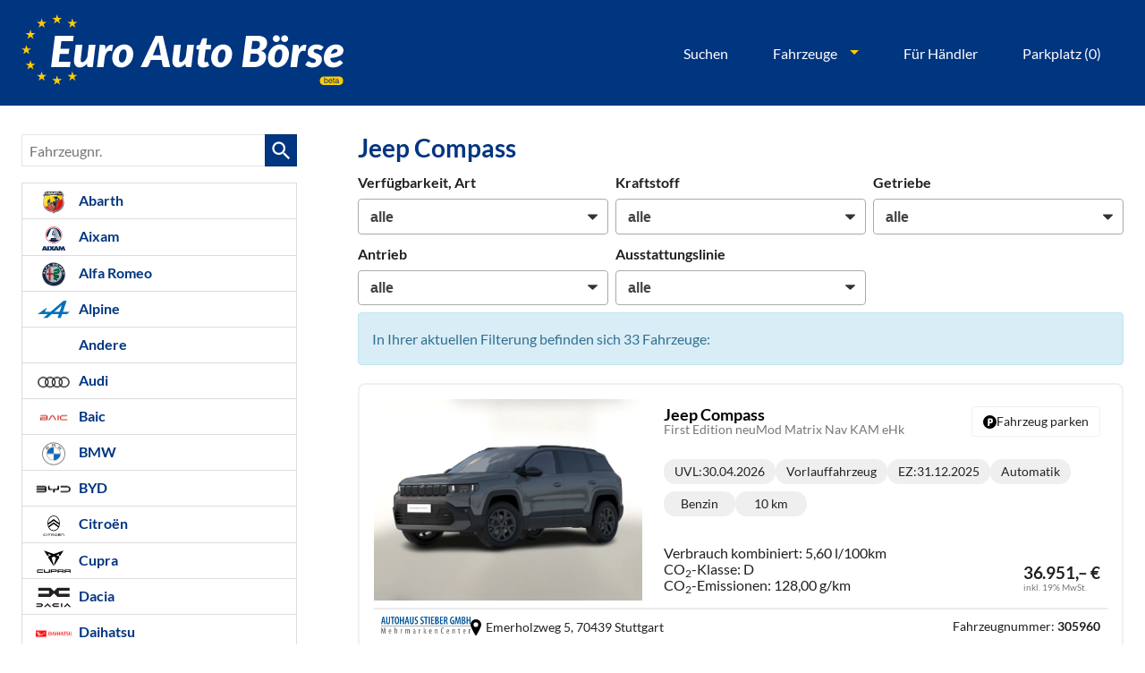

--- FILE ---
content_type: text/html; charset=UTF-8
request_url: https://www.euro-auto-boerse.de/eu-import-fahrzeuge-jeep-compass-a__8264_alle.php?npage=6
body_size: 83401
content:
<!doctype html>
<html id="autrado-template" class="with-left-module with-bottom-module no-featured-slider no-js" lang="de" prefix="og: http://ogp.me/ns#">
<head>
    	<base href="https://www.euro-auto-boerse.de/"/>
    	<meta charset="utf-8">
	<title>Jeep Compass</title>
    <meta http-equiv="X-UA-Compatible" content="IE=edge">
    <meta name="viewport" content="width=device-width, initial-scale=1"/>
    <meta name="description" content="Hier findest du deinen Jeep Reimport EU-Neuwagen ➤ Viele Modelle und Varianten ✔ Günstige Angebote verschiedener Händler ✔ Individuelle Beratung ✔ Jetzt Jeep bei Euro Auto Börse sichern!"/>
<meta name="robots" content="noindex, follow"/>
<meta name="title" content="Jeep Compass"/>
<meta name="referrer" content="strict-origin-when-cross-origin"/>
<link rel="canonical" href="https://www.euro-auto-boerse.de/eu-import-fahrzeuge-jeep-compass-a__8264_alle.php?npage=6"><meta property="og:title" content="Jeep Compass"/>
<meta property="og:type" content="product.group"/>
<meta property="og:locale" content="de_DE"/>
<meta property="og:url" content="https://www.euro-auto-boerse.de/eu-import-fahrzeuge-jeep-compass-a__8264_alle.php?npage=6"/>
<meta property="og:site_name" content="Autrado GmbH"/>
<meta property="og:description" content="Hier findest du deinen Jeep Reimport EU-Neuwagen ➤ Viele Modelle und Varianten ✔ Günstige Angebote verschiedener Händler ✔ Individuelle Beratung ✔ Jetzt Jeep bei Euro Auto Börse sichern!"/>
<script>window.YETT_WHITELIST=[/www\.euro\-auto\-boerse\.de/];</script>
	<link rel="stylesheet" href="templates/modern/_assets/fonts/lato.css?ft1658910052"/>
	<style>div.ui-tooltip{padding:8px;padding-right:12px;position:absolute;z-index:9999;max-width:1024px;-webkit-box-shadow:0 0 5px #aaa;box-shadow:0 0 5px #aaa;border:1px solid #000!important;background:#fff;font-size:11px;line-height:14px;border-radius:4px}div.ui-tooltip-innercontainer{max-width:400px}div.ui-helper-hidden-accessible{display:none}.ui-widget{font-size:.8em!important}.dialog-windowclass{font-size:12px!important;font-family:arial!important}.dialog-windowclass.ui-dialog{padding:2px;z-index:20}.dialog-windowclass h1{margin:0;font-size:1.4em;line-height:36px}.dialog-windowclass .feld{width:92%!important;margin:0}.dialog-windowclass .buttonzeile{width:98%!important;margin:5px 0;padding:0 0}.dialog-windowclass p.beschreibung{width:87%!important}.ui-widget-header{background-image:none!important}.ui-logobaseinfo tr td{font-size:1em}</style>
	<link rel="stylesheet" href="css/A.jquery-ui.css,qft1658910084.pagespeed.cf.vfqjgmKn5K.css"/>
	<link rel="stylesheet" href="javascript/fancybox/source/A.jquery.fancybox.css,qft1658910068.pagespeed.cf.4oP5n9dW1R.css"/>
	<style>.questiondialog>.ui-dialog-titlebar{display:none}div#dialog_button a{color:#fff;background-color:var(--color-primary-base,#111);padding:6px 12px;font-size:14px;font-weight:400;text-align:center;line-height:1.42857143;display:inline-block;text-decoration:none}div#dialog_button a:hover{background-color:var(--color-primary-light,#222)}div#dialog_button a.inaktiv{cursor:no-drop;pointer-events:none}.ui-widget.ui-widget-content{border:0;box-shadow:0 19px 38px rgba(0,0,0,.30) , 0 15px 12px rgba(0,0,0,.22)}.ui-dialog .ui-dialog-content.cc_dialog{padding:1rem}.cc_dialog p{line-height:1.1;margin:.75rem 0;padding:0;font-size:1rem}.cc_dialog h3{margin:10px 0 20px 0;color:#000;background:transparent;font-size:17px;font-weight:bold}.cc_dialog h4{margin:.5rem 0 1rem;background:transparent;font-weight:bold;font-size:1.125rem;color:#666}.ui-dialog .ui-dialog-content.cc_dialog{padding-bottom:4rem;font-size:.975rem}div#dialog_button{bottom:1rem;right:1rem}.opt.tablerow{display:grid;gap:.5rem;grid-template-columns:1.5rem 1fr max-content}label.optlabel.clickable{font-weight:400;cursor:pointer}.group1{background:#d8d8d8}.group1+.group1{margin-top:.25rem}.group0>.opt.tablerow{display:grid;gap:.5rem;grid-template-columns:1.5rem 1fr max-content;font-weight:700}.options{padding:.75rem;border:1px solid #ddd;border-radius:.25rem}.options{background:transparent;margin:0;padding:0;border:0;border-radius:0}.group1{background:#fff;padding:.5rem;color:#222;border:1px solid #bebebe;border-radius:.25rem}.group0>.opt.tablerow{margin-bottom:.25rem;padding:0}</style>
	<link rel="stylesheet" href="css/A.glyphicons.css,qft1658910084.pagespeed.cf.mWvHHtj3sS.css"/>
	<link rel="stylesheet" href="css/A.glyphicons-filetypes.css,qft1658910084.pagespeed.cf.bhiL0FiXov.css"/>
	<link rel="stylesheet" href="css/A.glyphformat.css,qft1758547530.pagespeed.cf.fHExFfDGTc.css"/>
	<link rel="stylesheet" href="css/A.search.css,qft1682321997.pagespeed.cf.dcu_rSXeNE.css"/>
	<link rel="stylesheet" href="javascript/jquery/multiple-select-2.1.1/A.multiple-select.min.css,qft1744018275.pagespeed.cf.f6KiBq8Ooa.css"/>
	<style>.fancybox-type-iframe .fancybox-nav{width:60px}.fancybox-type-iframe .fancybox-nav span{visibility:visible;opacity:.5}.fancybox-type-iframe .fancybox-nav:hover span{opacity:1}.fancybox-type-iframe .fancybox-next{right:-60px}.fancybox-type-iframe .fancybox-prev{left:-60px}</style>
	<link rel="stylesheet" href="css/A.rating.css,qft1682321997.pagespeed.cf.80g2j-c4OA.css"/>
	<style>.fancybox-dialog-title{padding:5px 10px;background-color:#dcdcdc;font-weight:bold}.fancybox-dialog-message{padding:10px;min-height:100px}.fancybox-dialog-buttons{background-color:#dcdcdc;padding:10px 0;text-align:center}.fancybox-dialog-button{display:inline-block;margin:0 10px;padding:5px 10px;background:#999;color:#fff;font-weight:bold;cursor:pointer;transition:background-color .3s}.fancybox-dialog-button:hover{background:#666}.fancybox-dialog-button:active{transform:translate(1px,1px)}</style>
	<link rel="stylesheet" href="templates/modern/_assets/css/frontend-standards.css?ft1763024920"/>
	<link rel="stylesheet" href="templates/modern/css/owl.carousel.css?ft1658910059"/>
	<link rel="stylesheet" href="templates/modern/_assets/fonts/md-iconic-font/css/material-design-iconic-font.min.css?ft"/>
	<link rel="stylesheet" href="templates/modern/_assets/css/plugins/sm-core-css.css?ft"/>
	<link rel="stylesheet" href="templates/modern/_assets/css/plugins/jquery.toast.min.css?ft"/>
	<link rel="stylesheet" href="templates/modern/_assets/css/main.css??ft"/>
	<link rel="stylesheet" href="var/A.style.css,qft1686031458.pagespeed.cf.TR2aVIqEAr.css"/>
	<link rel="stylesheet" href="templates/modern/_assets/css/components/header-v1.css?ft1658910044"/>
<script src="javascript/jquery.js,qft1658910068.pagespeed.jm.29OAZzvhfX.js"></script>
<script>var domReadyQueue=[];</script>

<script>dispatch_ajax=function(data){var p={"url":"\/eu-import-fahrzeuge-jeep-compass-a__8264_alle.php?ajax=cms&action=dispatch_ajax","type":"POST","cache":false,"dataType":"","async":true};p.data=data;jQuery.ajax(p);};park_vehicle_ajax=function(data){var p={"url":"\/eu-import-fahrzeuge-jeep-compass-a__8264_alle.php?ajax=cms&action=park_vehicle","type":"POST","cache":false,"dataType":"","async":true};p.data=data;jQuery.ajax(p);};ajaxcb_create_saleskit=function(data){var p={"url":"404?ajax=cms&action=s","type":"POST","cache":false,"dataType":"","async":true};p.data=data;jQuery.ajax(p);};ajaxcb_create_energylabel=function(data){var p={"url":"\/eu-import-fahrzeuge-jeep-compass-a__8264_alle.php?ajax=cms&action=e","type":"POST","cache":false,"dataType":"","async":true};p.data=data;jQuery.ajax(p);};</script>
<meta name="theme-color" content="#013580"/>

<link rel="preconnect" href="https://img.autrado.de">
<link rel="dns-prefetch" href="https://img.autrado.de">

<link rel="preload" href="templates/modern/_assets/fonts/lato/Lato-Bold.woff2" as="font" type="font/woff2" crossorigin>
<link rel="preload" href="templates/modern/_assets/fonts/lato/Lato-Regular.woff2" as="font" type="font/woff2" crossorigin>
<link rel="preload" href="templates/modern/_assets/fonts/md-iconic-font/fonts/Material-Design-Iconic-Font.woff2?v=2.2.0" as="font" type="font/woff2" crossorigin>








<script async src="https://www.googletagmanager.com/gtag/js?id=G-8X6RMFFPQF"></script>
<script>window.dataLayer=window.dataLayer||[];function gtag(){dataLayer.push(arguments);}gtag('js',new Date());gtag('config','G-8X6RMFFPQF');</script>
<style>@view-transition {
  navigation: auto;
}.cookie-consent-popup{font-family:system-ui,-apple-system,"Segoe UI",Roboto,"Helvetica Neue",Arial,"Noto Sans","Liberation Sans",sans-serif;display:flex;visibility:hidden;will-change:auto;content-visibility:auto;contain-intrinsic-size:100vh;align-items:flex-end;transform:translateY(0)}.cookie-consent-popup>div{width:100%;border-radius:0;transition:none;max-height:100vh;overflow-y:auto;display:block}.cookie-consent-popup.open{visibility:visible}.cookie-consent-popup.open{animation:fadeIn 1s both .25s;backface-visibility:hidden}.cookie-consent-message p{font-size:.875rem;max-width:85ch}.cookie-consent-message{display:flex;flex-direction:column}.c-page-wrapper{min-height:60vh}.c-hero{background:#003580;padding:1rem 0}header.c-page-top{background:transparent}.m_Frontend_Menu.pos_topbar .nav .nav__link{color:#fafafa;font-size:.875rem;text-transform:none;font-weight:500}.c-page-aside--bottom{padding:2rem 0}.c-page-footer{padding:1.5rem 0}.eab-logo.logo svg{width:100%;height:auto}.m_Frontend_Menu.pos_topbar .nav .nav__item:hover{background:transparent}.m_Frontend_Menu.pos_topbar .nav .nav__link{font-weight:500;cursor:pointer;font-size:1rem;position:relative;white-space:nowrap;padding:.5rem 0;color:#fff;border:1px solid transparent;padding:.35rem 1rem;border-radius:99rem}.m_Frontend_Menu.pos_topbar .nav .nav__item{margin:0 .5rem}.c-page-top__inner .m_Frontend_Menu .nav__item.has-subnav .nav__link:after{border-top-color:#fdcc02}.m_Frontend_Menu.pos_topbar .nav .nav__link:hover,.m_Frontend_Menu.pos_topbar .nav .nav__link.active,.m_Frontend_Menu.pos_topbar .nav .nav__item.has-subnav:hover>.nav__link{background-color:hsla(0,0%,100%,.1);border-color:#fff}.m_Frontend_Menu.pos_topbar .nav .nav__subnav .nav__link{color:inherit;border:0;padding:.25rem 1rem;margin:0;border-radius:0}.m_Frontend_Menu.pos_topbar .nav__subnav .nav__link:hover{background:#eee}.m_Frontend_Menu.pos_topbar .nav__subnav .nav__item{margin:0}abbr[title]{text-decoration:none;border:0}.eab-vehicle{border:0;border-radius:0;padding:0;margin:0}.c-vehicle__sub-name{font-weight:400;font-size:.875em}.eab-vehicle__content{min-width:1px}.c-vehicle__btns-price .u-h2{margin:.5rem 0 0}.c-vehicle__price{margin:0;line-height:1}.eab-vehicle__attributes{display:flex;flex-wrap:wrap;gap:.35rem;white-space:nowrap;text-align:center}.eab-vehicle__attributes>li{flex:0 1 30px;padding:.125rem .5rem;background:#efefef;border-radius:99rem;font-size:.7rem;color:#222}.eab-vehicle__delivery.is-available{background:#eaf4db;color:#507e0c;font-weight:500}.eab-vehicle__content{display:grid;grid-template-columns:1fr min-content;grid-gap:.25rem;grid-template-areas:"title title" "desc desc" "consumption consumption" "price btn"}.c-vehicle__header{grid-area:title;min-width:1px}.eab-vehicle__offers{grid-area:price}.eab-vehicle__attributes{grid-area:desc}ul.eab-vehicle__consumption,.eab-vehicle .c-vehicle__attributes{grid-area:consumption;align-self:flex-end}.eab-vehicle__btn-parking{grid-area:btn;align-self:start;justify-self:flex-end}.eab-vehicle__offers{grid-area:price}.eab-vehicle__btn-parking{border:1px solid #f0f0f0;display:flex;gap:.25rem;justify-content:center}.c-vehicle__header{margin:0;align-self:start}.c-vehicle__title{margin:0}.c-vehicle__sub-name{font-size:.85rem}.eab-vehicle__attributes>li{display:flex;align-items:center;justify-content:center;align-self:self-start}.eab-vehicle__footer{grid-column: 1/-1;border-top:2px solid #ebebeb;padding-top:.25rem;font-size:.7rem}.eab-vehicle__vendor{display:flex;flex-direction:column;gap:.25rem;line-height:1.05}.eab-vehicle__vendor>img{max-width:30vw;align-self:start}.eab-vehicle__content{padding:.5rem;border:1px solid #f0f0f0;border-width:0 1px 0 1px}.eab-vehicle__vendor>div{flex:1;display:grid;grid-template-columns:min-content 1fr;align-items:center;grid-gap:5px}.eab-vehicle__vendor svg{width:.75rem;height:auto}.eab-vehicle__footer{border:1px solid #f0f0f0;padding:.5rem}@media all and (min-width:640px){.eab-vehicle{display:grid;grid-template-columns:minmax(200px,300px) 1fr;grid-gap:.5rem 1rem;padding:1rem 1rem .5rem;border-radius:.5rem;border:2px solid #f0f0f0}.eab-vehicle__footer{display:grid;grid-template-columns:1fr min-content;justify-content:space-around;grid-column: 1/-1;border-top:2px solid #ebebeb;padding-top:.5rem;font-size:.85rem}.eab-vehicle__vendor{flex-direction:row}.eab-vehicle__vendor>img{max-width:70px}}@media (min-width:760px){.eab-vehicle__footer{font-size:.85rem;border-width:2px 0 0 0}.eab-vehicle__content{grid-gap:.5rem;grid-template-areas:"title btn" "desc desc" "consumption price";border:0}.eab-vehicle__attributes{gap:.5rem}.eab-vehicle__attributes>li{flex:0 1 80px;padding:.125rem .75rem;font-size:.875rem}.eab-vehicle__offers{grid-area:price;align-self:flex-end;justify-self:flex-end}.eab-vehicle__vendor>img{max-height:30px;max-width:100px}}.c-page-aside .c-form-wrapper{box-shadow:none;border-radius:0;position:relative}.c-page-aside .c-form--search{padding:0;margin:0;background:#fff}.c-page-aside .c-form.c-form--search .c-form__legend,.c-page-aside .c-form__fieldset>.o-layout{padding:.75rem 1rem;margin:0}.c-page-aside .c-form.c-form--search .c-form__legend{padding:.75rem 1rem;margin:0;display:grid;grid-template-columns:1fr 1rem;align-items:baseline;cursor:pointer}.c-page-aside .c-form--search .c-form__fieldset:not(.is-open) >.o-layout {display:none}.c-page-aside .c-form--search .c-form__fieldset.is-open .c-form__legend{font-weight:700;letter-spacing:-.2px}.c-page-aside .c-form--search .c-form__fieldset{border-bottom:1px solid #ddd}.c-page-aside .c-form__legend:after{content:'';display:block;width:1rem;height:.75rem;background:url(dateien/arrow-down.svg) no-repeat;background-size:contain}@media all and (min-width:1024px){.c-page-aside .c-form.c-form--search .c-form__legend{padding:.875rem 1.5rem}.c-page-aside .c-form__fieldset>.o-layout{padding:0 1.5rem 1rem}}.c-page-aside .c-form.c-form--search .c-form__field--checkbox label{font-weight:400;font-size:.9125rem}.c-page-aside .c-form.c-form--search .c-form__field--checkbox label:before{border:.12rem solid #b5b9bf;border-radius:2px}.c-page-aside .c-form--search .o-layout__item{padding:0;margin:0}.c-page-aside .c-form__container .checkbox{padding:0;margin:0 0 .25rem}.c-page-aside .c-form.c-form--search label{font-size:.975rem;font-weight:400}.c-page-aside .c-form .c-form__field{padding:0;margin:0 0 .5rem}.c-page-aside .c-form span.number{color:#6b6b6b;font-size:.9em;vertical-align:middle}.c-page-aside .c-form .c-button--reset.c-button{border-color:transparent;position:absolute;bottom:-2.5rem;left:0}.c-page-aside button.c-button.c-button--submit.search-submit.submit{background:#164ca3;color:#fff;min-height:44px;border-radius:4px;border:1px solid transparent;padding:1rem 1rem;font-size:1rem;margin:0!important;font-weight:700}.c-page-aside .c-form.c-form--search .c-form__buttons{background:#fff;width:100%}.c-page-aside .c-form.c-form--search input:checked+label:before{border-color:#2061c9!important}@media all and (max-width:780px){.m_Frontend_Menu.pos_topbar .nav .nav__link{font-size:.875rem;padding:.35rem .5rem}}.pagertop{display:flex;align-items:center}.pagertop .vehiclebrowser{display:flex;align-items:flex-end;justify-content:flex-end}.pagertop .vehiclebrowser a{display:flex;align-items:center;justify-content:center}.c-vehicle-wltp.o-region{font-size:.95rem;line-height:1.35}.c-page-footer{padding:5rem 0;text-align:center;border-bottom:.5rem solid #febb02}.c-page-footer__address>div>b{font-size:1.175rem;color:#fff;font-weight:300;display:none}p.c-dat{max-width:740px;margin:1rem auto!important;display:block;text-align:center}.c-page-footer__address > div > *:not(b):not(.c-autrado-copyright) {display:none}.c-autrado-copyright{float:none;display:block}.c-autrado-copyright img{max-width:95px;display:block;margin:auto;transition:all .3s}.c-autrado-copyright a{display:block;text-align:center;margin:1rem 0 0}.c-autrado-copyright a:hover{text-decoration:none}.c-autrado-copyright a:hover img{transform:scale(1.15)}.c-page-footer a:hover{color:#fff}form.c-login-parked.o-box,p.login-in-links.notice{display:none!important}body.page_anmelden .c-page{display:block}body.page_anmelden .c-hero,body.page_anmelden .c-page-aside,body.page_anmelden .c-page-footer{display:none!important}body.page_anmelden .c-pager__ajax-target{max-width:400px;padding:1rem;background:#eeeded;text-align:center}body.page_anmelden .s-cms-content.u-cf{display:flex;align-items:center;min-height:100vh}body.page_anmelden .c-page-main{margin:0;width:100%;padding:0}body.page_anmelden .dynamic-content{flex:0 0 400px;min-width:1px;margin:auto}body.page_anmelden .s-cms-content:before,body.page_anmelden .s-cms-content:after{content:none}.em-parked-vehicle>section.o-region.u-text-smaller,.c-mycars__details-vehiclenumber,a.c-mycars__pdf-btn,span.c-mycars__status.u-text-smaller{display:none}ul.eab-product-reassurances>li{padding-left:1.6em;padding:.125rem .5rem;background:#efefef;border-radius:99rem;font-size:.7rem;color:#222;display:flex}ul.eab-product-reassurances{gap:6px!important}.eab-product-reassurances>li:before{content:'\f26b';display:inline-block;position:relative!important}.slicknav_menu{background:transparent}a.slicknav_btn{position:absolute;top:1rem;right:1rem}}

.slicknav_nav .slicknav_arrow {float:right}.slicknav_nav .nav__link.c-button{background:#0d4094;border:0;margin-top:.5rem;color:#fff;font-weight:700}.slicknav_nav .slicknav_row:hover{background:#3b7383}.slicknav_menu .slicknav_icon-bar{box-shadow:none}.slicknav_btn{background:#062254;text-shadow:none;border-radius:99rem;width:44px;height:44px;display:-ms-flexbox;display:flex;-ms-flex-align:center;align-items:center;-ms-grid-column-align:center;justify-items:center;padding:0}.slicknav_menu .slicknav_icon{margin:auto}.slicknav_icon-bar,.slicknav_icon-bar:after{transition:.4s ease-in-out}.slicknav_btn.slicknav_open .slicknav_icon-bar:nth-child(1) {opacity:0}.slicknav_btn.slicknav_open .slicknav_icon-bar:nth-child(3) {opacity:0}.slicknav_btn.slicknav_open .slicknav_icon-bar:nth-child(2) {-ms-transform:rotate(45deg);transform:rotate(45deg)}.slicknav_btn .slicknav_icon-bar:nth-child(2):after {content:"";height:.125em;background-color:#fff;-ms-transform:rotate(0deg);transform:rotate(0deg);width:100%;position:absolute;opacity:0}.slicknav_btn.slicknav_open .slicknav_icon-bar:nth-child(2):after {-ms-transform:rotate(-90deg);transform:rotate(-90deg);position:absolute;opacity:1}.slicknav_nav{font-weight:700;text-transform:uppercase;border-top:1px solid #c1c1c1;background:#fff}.slicknav_nav .nav__item{border-bottom:1px solid #d8d8d8;background:#fff;margin:0}.slicknav_nav a{color:#000;display:block;padding:0 15px;line-height:44px}.slicknav_nav .slicknav_row{padding:0 15px;margin:0;position:relative}.slicknav_nav .slicknav_row:hover,.slicknav_nav .slicknav_row:focus{color:#000;background:transparent;border-radius:0}.slicknav_nav .slicknav_arrow{position:absolute;top:0;right:0;width:50px;line-height:45px;text-align:center;border-left:1px solid #c1c1c1}.slicknav_nav .nav__subnav{background:#144d99;margin:0;padding:0}.slicknav_nav .nav__subnav>li{border-top:1px solid #1a55a7;border-bottom:0;background:#124b98}.slicknav_nav .nav__subnav>li:first-child{border:0}.slicknav_nav .nav__subnav>li:last-child{border-bottom:0}.slicknav_nav .nav__subnav>li a{color:#fff;padding-left:40px;line-height:45px;white-space:nowrap}.slicknav_nav .nav__link--home{overflow:visible;white-space:normal;text-indent:0;width:auto}.slicknav_menu{padding:0;z-index:20;background:none}.slicknav_menu{bottom:0}ul.slicknav_nav{position:absolute;top:100%;width:100%;left:0;right:0;z-index:99}.c-hero{position:relative}@media all and (min-width:960px){.logo{max-width:360px}.eab-logo.logo svg{width:360px;max-width:360px}}.pager .records,
.pager .pages:nth-last-of-type(2) {display:none}.pages ul li span:not(.akt) {background-color:#fff;border-color:#ddd;color:inherit}ul.c-linkall{list-style:none;padding:0;margin:0;border:1px solid #ddd}ul.c-linkall li{display:block}ul.c-linkall a{display:block;padding:.875rem 1.5rem;border-bottom:1px solid #ddd;color:inherit}ul.c-linkall>li:last-child a{border:0}ul.c-linkall a:hover{background:#fafafa;text-decoration:none}div.feld.pager{padding-right:0}div.pages>span.desc{display:none}div.pages>ul>li>a,div.pages>ul>li>span{padding:4px 10px}div.c-form__legend{background-color:#fafafa}.c-form .c-form__field{padding:8px!important}.c-form__field>label.o-layout__item{font-weight:bold!important}h3.vehicles-found{margin-top:0}form.c-sort-searchresults{text-align:right}.c-sort-searchresults__select{margin-left:10px}form[action="mycars/delete"] p.notice{color:#333;background:#ddd;background:#ec4c26;color:#fff}ul.eab-vehicle__consumption .eab-vehicle .c-vehicle__attributes--consumption{font-size:.85rem;line-height:1.1}.jq-toast-wrap{padding:0;max-width:380px;width:100%}.jq-toast-wrap .jq-toast-single{background-color:rgba(10,53,128,.9);font-size:19px;font-family:inherit;padding:2rem;text-align:center}.jq-toast-wrap .jq-toast-single h2{font-size:22px;font-family:inherit;text-align:center}.em-phases{display:none!important}li.c-modellist__item.c-modellist__item--logos>.o-layout{display:grid;grid-template-columns:150px 1fr}li.c-modellist__item.c-modellist__item--logos .o-layout__item{width:100%!important}li.c-modellist__item.c-modellist__item--logos>.o-layout{display:grid;grid-template-columns:150px 1fr}li.c-modellist__item.c-modellist__item--logos .o-layout__item{width:100%!important}li.c-modellist__item.c-modellist__item--logos>.o-layout{grid-template-columns:100px 1fr;gap:1rem;align-items:center;margin:0;padding:0}h3.c-modellist__name.c-modellist__name--logos{margin:0;line-height:1;font-size:1rem}.c-modellist__item--logos figcaption.c-modellist__description{display:none}li.c-modellist__item.c-modellist__item--logos .o-layout__item{padding:0}li.c-modellist__item.c-modellist__item--logos{display:block;margin:0 10px 10px 0;padding:16px;font-weight:700;line-height:normal;text-decoration:none;border:2px solid #ccc;color:#444;background-color:#fff;position:relative;cursor:pointer;transition:all .3s}.c-modellist__item.c-modellist__item--logos:hover{color:#222;border-color:#555;box-shadow:0 5px 10px rgba(0,0,0,.05) , 0 2px 5px rgba(0,0,0,.15)}li.c-modellist__item.c-modellist__item--logos div>a.u-link-clean:first-of-type:before{content:'';display:block;width:100%;height:100%;position:absolute;top:0;left:0;right:0;bottom:0}.eab-vehicle__btn-parking.is-parked svg{fill:#fff}</style>

<meta property="og:phone_number" content="+49 89 6935 9429"/>
<meta property="og:street-address" content="Montgelasstraße 14  "/>
<meta property="og:locality" content="München"/>
<meta property="og:postal-code" content="81679"/>


<link rel="icon" type="image/ico" href="idbilder/favicon.ico?ft1663236586">
<script type="application/ld+json">
{ "@context" : "http://schema.org",
  "@type" : "Organization",
  "url" : "https://www.euro-auto-boerse.de/",
  "name" : "Autrado GmbH",
  "location": {
            "@type": "Place",
            "address": {
              "@type": "PostalAddress",
              "addressLocality": "München",
              "postalCode": "81679",
              "streetAddress": "Montgelasstraße 14  "
            }
   },
  "contactPoint" : [
    { "@type" : "ContactPoint",
      "telephone" : "+49 89 6935 9429",
      "contactType" : "customer service"
    } ] }
</script>

</head>
<body id="liste" class="site-2909 as-20 not-logged-in  page_fahrzeuge pagetype_Frontend_Legacy tpl_modern ctrl_legacy" itemscope="" itemtype="http://schema.org/WebPage">

<script>var _paq=window._paq=window._paq||[];_paq.push(['disableCookies']);_paq.push(['trackPageView']);_paq.push(['enableLinkTracking']);(function(){var u="//matomo.autrado.de/";_paq.push(['setTrackerUrl',u+'matomo.php']);_paq.push(['setSiteId','77']);var d=document,g=d.createElement('script'),s=d.getElementsByTagName('script')[0];g.async=true;g.src=u+'matomo.js';s.parentNode.insertBefore(g,s);})();jQuery(document).ready(function(){if(typeof yett!=="undefined")yett.unblock("matomo.autrado.de");});</script><a href="eu-import-fahrzeuge-jeep-compass-a__8264_alle.php?npage=6#main" class="u-skip-link">Zum Hauptinhalt springen</a>    <div class="c-page o-wrapper">

				<div class="c-hero">
					
										<header class="c-page-top">
						<div class="c-page-top__inner o-wrapper u-cf">
						<div class="module pos_topbar m_Frontend_HtmlSource"><a class="eab-logo logo u-block" href="/">
  <svg xmlns="http://www.w3.org/2000/svg" viewBox="0 0 1082.29 238.19">
    <rect x="1002.98" y="209.51" width="78" height="28.68" rx="12.5" ry="12.5" fill="#fc0"/>
    <g fill="#003580">
      <path d="M1017.98 212.84h2.25v6.85c.51-.66 1.11-1.16 1.82-1.51s1.47-.52 2.3-.52c1.72 0 3.11.59 4.18 1.77 1.07 1.18 1.61 2.91 1.61 5.21 0 2.18-.53 3.98-1.59 5.42s-2.52 2.16-4.4 2.16c-1.05 0-1.93-.25-2.66-.76-.43-.3-.89-.78-1.38-1.44v1.76h-2.13v-18.93Zm8.84 15.84c.62-.99.93-2.3.93-3.93 0-1.45-.31-2.65-.93-3.6s-1.54-1.43-2.75-1.43c-1.06 0-1.98.39-2.78 1.17s-1.19 2.06-1.19 3.85c0 1.29.16 2.34.49 3.15.61 1.52 1.75 2.27 3.42 2.27 1.25 0 2.19-.5 2.82-1.49ZM1041.3 218.4c.91.46 1.6 1.05 2.08 1.78.46.69.77 1.5.92 2.43.14.63.21 1.64.21 3.03h-10.01c.04 1.4.37 2.52.98 3.37.61.85 1.56 1.27 2.84 1.27 1.2 0 2.15-.4 2.87-1.2.4-.46.68-1 .85-1.61h2.27c-.06.51-.26 1.07-.6 1.69-.34.62-.72 1.13-1.13 1.52-.7.69-1.56 1.15-2.59 1.39-.55.14-1.18.21-1.87.21-1.7 0-3.14-.62-4.33-1.87-1.18-1.25-1.77-2.99-1.77-5.23s.6-4 1.79-5.38 2.75-2.07 4.67-2.07c.97 0 1.91.23 2.82.69Zm.83 5.4c-.09-1-.31-1.8-.65-2.4-.63-1.11-1.68-1.67-3.15-1.67-1.05 0-1.94.38-2.65 1.15-.71.77-1.09 1.74-1.13 2.92h7.58ZM1047.9 214.18h2.34v3.84h2.2v1.89h-2.2v8.98c0 .48.16.8.49.96.18.09.48.14.9.14h.36c.13 0 .28-.02.45-.04v1.84c-.27.08-.54.13-.83.17s-.6.05-.93.05c-1.08 0-1.81-.28-2.2-.83-.39-.55-.58-1.27-.58-2.15v-9.11h-1.86v-1.89h1.86v-3.84ZM1062.12 223.45c.53-.07.89-.29 1.07-.67.1-.21.15-.5.15-.89 0-.79-.28-1.36-.84-1.72-.56-.36-1.36-.54-2.4-.54-1.21 0-2.06.33-2.56.98-.28.36-.47.9-.55 1.61h-2.16c.04-1.7.59-2.88 1.65-3.55 1.06-.67 2.28-1 3.68-1 1.62 0 2.93.31 3.94.92 1 .62 1.5 1.58 1.5 2.88v7.93c0 .24.05.43.15.58.1.15.31.22.62.22.1 0 .22 0 .35-.02.13-.01.26-.03.41-.06v1.71c-.36.1-.63.17-.82.19-.19.03-.45.04-.77.04-.8 0-1.38-.28-1.73-.85-.19-.3-.32-.72-.4-1.27-.47.62-1.15 1.15-2.03 1.61-.88.45-1.85.68-2.92.68-1.28 0-2.32-.39-3.13-1.16-.81-.77-1.21-1.74-1.21-2.91 0-1.27.4-2.26 1.19-2.96.8-.7 1.84-1.13 3.13-1.3l3.69-.46Zm-4.87 6.25c.49.38 1.07.58 1.73.58.81 0 1.6-.19 2.36-.56 1.29-.62 1.93-1.65 1.93-3.06v-1.86c-.28.18-.65.33-1.09.45-.44.12-.88.21-1.31.26l-1.4.18c-.84.11-1.47.29-1.89.53-.71.4-1.07 1.04-1.07 1.92 0 .67.24 1.19.73 1.58Z"/>
    </g>
    <g>
      <g fill="#fc0">
        <path d="m125.67 19.21 3.86 11.87-10.1-7.34-10.1 7.34 3.86-11.87-10.1-7.34h12.48L119.43 0l3.86 11.87h12.48l-10.1 7.34zM125.67 225.38l3.86 11.87-10.1-7.33-10.1 7.33 3.86-11.87-10.1-7.33h12.48l3.86-11.88 3.86 11.88h12.48l-10.1 7.33zM22.58 122.3l3.86 11.87-10.1-7.34-10.1 7.34 3.86-11.87L0 114.96h12.48l3.86-11.87 3.86 11.87h12.48l-10.1 7.34zM74.13 33.02l3.85 11.87-10.09-7.34-10.1 7.34 3.86-11.87-10.1-7.34h12.48l3.86-11.87 3.85 11.87h12.49l-10.1 7.34zM36.39 70.75l3.86 11.87-10.1-7.33-10.1 7.33 3.86-11.87-10.1-7.33h12.48l3.86-11.88 3.86 11.88h12.48l-10.1 7.33zM36.39 173.84l3.86 11.87-10.1-7.34-10.1 7.34 3.86-11.87-10.1-7.34h12.48l3.86-11.87 3.86 11.87h12.48l-10.1 7.34zM74.13 211.57l3.85 11.87-10.09-7.34-10.1 7.34 3.86-11.87-10.1-7.34h12.48l3.86-11.87 3.85 11.87h12.49l-10.1 7.34zM177.21 33.02l3.86 11.87-10.1-7.34-10.1 7.34 3.86-11.87-10.1-7.34h12.48l3.86-11.87 3.86 11.87h12.48l-10.1 7.34zM177.21 211.57l3.86 11.87-10.1-7.34-10.1 7.34 3.86-11.87-10.1-7.34h12.48l3.86-11.87 3.86 11.87h12.48l-10.1 7.34z"/>
      </g>
      <g fill="#fff">
        <path d="M1082.29 121.12c0 3.44-.68 6.59-2.04 9.45-1.36 2.86-3.72 5.39-7.08 7.59-3.37 2.2-7.9 4.08-13.59 5.63-5.69 1.55-12.85 2.76-21.47 3.63.1 5.14 1.22 8.89 3.38 11.26 2.16 2.37 5.34 3.56 9.56 3.56 1.99 0 3.71-.17 5.16-.51 1.45-.34 2.73-.77 3.82-1.31 1.09-.53 2.07-1.09 2.94-1.67.87-.58 1.71-1.14 2.51-1.67.8-.53 1.63-.97 2.51-1.31.87-.34 1.86-.51 2.98-.51.73 0 1.43.18 2.11.54.68.36 1.28.84 1.82 1.42l5.81 6.76c-2.67 2.62-5.27 4.88-7.81 6.79-2.54 1.91-5.16 3.49-7.85 4.72s-5.55 2.14-8.57 2.72c-3.03.58-6.33.87-9.92.87-4.46 0-8.55-.76-12.28-2.29-3.73-1.53-6.94-3.68-9.63-6.47-2.69-2.78-4.77-6.14-6.25-10.06-1.48-3.92-2.22-8.28-2.22-13.08 0-4.02.45-7.94 1.34-11.77.9-3.83 2.18-7.42 3.85-10.79 1.67-3.37 3.72-6.47 6.14-9.3 2.42-2.83 5.15-5.27 8.17-7.3 3.03-2.03 6.35-3.62 9.95-4.76 3.61-1.14 7.45-1.71 11.52-1.71s7.59.58 10.72 1.74c3.12 1.16 5.75 2.68 7.88 4.54 2.13 1.87 3.75 3.96 4.87 6.29s1.67 4.65 1.67 6.98Zm-26.45-4.36c-3.73 0-7 1.49-9.81 4.47-2.81 2.98-4.92 7.06-6.32 12.24 4.7-.73 8.5-1.49 11.41-2.29s5.16-1.67 6.76-2.62c1.6-.94 2.68-1.96 3.23-3.05.56-1.09.83-2.26.83-3.52s-.48-2.45-1.45-3.56c-.97-1.11-2.52-1.67-4.65-1.67ZM1009.78 118.44c-.68.87-1.31 1.5-1.89 1.89-.58.39-1.36.58-2.33.58s-1.93-.22-2.87-.65-1.96-.93-3.05-1.49c-1.09-.56-2.33-1.05-3.71-1.49-1.38-.44-2.97-.65-4.76-.65-3.34 0-5.73.64-7.16 1.93-1.43 1.28-2.14 2.94-2.14 4.98 0 1.31.4 2.42 1.2 3.34.8.92 1.85 1.74 3.16 2.47 1.31.73 2.8 1.39 4.47 2 1.67.61 3.38 1.28 5.12 2.03 1.74.75 3.45 1.61 5.12 2.58s3.16 2.16 4.47 3.56c1.31 1.41 2.36 3.08 3.16 5.01.8 1.94 1.2 4.24 1.2 6.9 0 3.78-.75 7.35-2.25 10.72-1.5 3.37-3.66 6.3-6.47 8.79-2.81 2.5-6.21 4.48-10.21 5.96s-8.49 2.22-13.48 2.22c-2.37 0-4.72-.24-7.05-.73-2.33-.48-4.52-1.14-6.58-1.96-2.06-.82-3.94-1.8-5.63-2.94-1.7-1.14-3.08-2.36-4.14-3.67l5.52-8.28c.68-.97 1.46-1.73 2.36-2.29.9-.56 2-.84 3.31-.84 1.21 0 2.25.29 3.12.87.87.58 1.82 1.21 2.83 1.89 1.02.68 2.23 1.31 3.63 1.89 1.41.58 3.25.87 5.52.87 3.2 0 5.57-.71 7.12-2.14 1.55-1.43 2.33-3.11 2.33-5.05 0-1.5-.4-2.74-1.2-3.71-.8-.97-1.85-1.8-3.16-2.51-1.31-.7-2.79-1.33-4.43-1.89-1.65-.56-3.34-1.17-5.09-1.85-1.74-.68-3.44-1.46-5.09-2.36-1.65-.9-3.12-2.02-4.43-3.38-1.31-1.36-2.36-3.03-3.16-5.01-.8-1.99-1.2-4.38-1.2-7.19 0-3.49.64-6.88 1.93-10.17 1.28-3.29 3.2-6.21 5.74-8.76 2.54-2.54 5.7-4.59 9.48-6.14 3.78-1.55 8.19-2.33 13.22-2.33s9.53.87 13.48 2.62c3.95 1.74 7.21 3.88 9.77 6.39l-5.81 7.99ZM903.84 177.94l9.16-75.35h11.63c2.33 0 4.14.55 5.45 1.64 1.31 1.09 1.96 2.87 1.96 5.34v8.57c2.91-5.13 6.05-9.08 9.45-11.84 3.39-2.76 6.9-4.14 10.54-4.14 2.03 0 4.04.46 6.03 1.38l-4.07 20.85c-2.47-1.06-4.82-1.6-7.05-1.6-3.73 0-7.04 1.68-9.92 5.05s-5.22 8.78-7.01 16.24l-4.07 33.86h-22.09ZM858.35 179.11c-4.21 0-8.15-.7-11.81-2.11-3.66-1.4-6.83-3.45-9.52-6.14s-4.79-6.01-6.32-9.95c-1.53-3.95-2.29-8.49-2.29-13.62 0-6.68 1.1-12.82 3.31-18.42 2.2-5.59 5.17-10.43 8.9-14.5 3.73-4.07 8.05-7.24 12.97-9.52 4.92-2.28 10.09-3.42 15.51-3.42 4.21 0 8.14.7 11.77 2.11 3.63 1.41 6.79 3.45 9.48 6.14s4.81 6.01 6.36 9.95c1.55 3.95 2.33 8.49 2.33 13.62 0 6.59-1.1 12.68-3.31 18.27-2.2 5.59-5.17 10.44-8.9 14.53-3.73 4.09-8.05 7.29-12.97 9.59s-10.09 3.45-15.51 3.45Zm9.88-97c0 1.55-.32 3-.94 4.36-.63 1.36-1.49 2.53-2.58 3.52-1.09.99-2.35 1.78-3.78 2.36-1.43.58-2.97.87-4.61.87-1.55 0-3.02-.29-4.4-.87-1.38-.58-2.59-1.37-3.63-2.36-1.04-.99-1.88-2.17-2.51-3.52-.63-1.36-.94-2.81-.94-4.36s.31-3.1.94-4.5c.63-1.4 1.46-2.63 2.51-3.67 1.04-1.04 2.25-1.86 3.63-2.47 1.38-.61 2.85-.91 4.4-.91 1.65 0 3.18.3 4.61.91 1.43.61 2.69 1.43 3.78 2.47 1.09 1.04 1.95 2.27 2.58 3.67.63 1.41.94 2.91.94 4.5Zm-7.85 80.29c2.52 0 4.77-.76 6.76-2.29 1.99-1.53 3.67-3.61 5.05-6.25s2.45-5.72 3.2-9.23c.75-3.51 1.13-7.25 1.13-11.23 0-5.47-.74-9.38-2.22-11.73-1.48-2.35-3.89-3.52-7.23-3.52-2.52 0-4.77.76-6.76 2.29-1.99 1.53-3.67 3.6-5.05 6.21-1.38 2.62-2.45 5.69-3.2 9.23s-1.13 7.29-1.13 11.26c0 5.38.74 9.26 2.22 11.66 1.48 2.4 3.89 3.6 7.23 3.6Zm35.89-80.29c0 1.55-.3 3-.91 4.36-.61 1.36-1.44 2.53-2.51 3.52-1.07.99-2.31 1.78-3.74 2.36-1.43.58-2.97.87-4.61.87s-3.1-.29-4.5-.87c-1.41-.58-2.64-1.37-3.71-2.36-1.07-.99-1.9-2.17-2.51-3.52-.61-1.36-.91-2.81-.91-4.36s.3-3.1.91-4.5c.61-1.4 1.44-2.63 2.51-3.67 1.07-1.04 2.3-1.86 3.71-2.47 1.4-.61 2.91-.91 4.5-.91s3.18.3 4.61.91c1.43.61 2.68 1.43 3.74 2.47 1.07 1.04 1.9 2.27 2.51 3.67.61 1.41.91 2.91.91 4.5ZM741.59 177.94l13.08-105.87H791c6.15 0 11.42.58 15.8 1.74 4.38 1.16 7.97 2.82 10.75 4.98 2.79 2.16 4.82 4.75 6.1 7.77 1.28 3.03 1.93 6.38 1.93 10.06 0 2.91-.38 5.7-1.13 8.39s-1.94 5.17-3.56 7.45c-1.62 2.28-3.72 4.35-6.29 6.21-2.57 1.87-5.67 3.43-9.3 4.69 5.71 1.55 9.94 3.96 12.68 7.23 2.74 3.27 4.11 7.4 4.11 12.39s-.93 9.46-2.8 13.7c-1.87 4.24-4.57 7.93-8.1 11.08-3.54 3.15-7.84 5.63-12.9 7.45-5.06 1.82-10.79 2.72-17.18 2.72h-39.53Zm29.21-45.2-3.34 27.39h15.55c2.91 0 5.35-.42 7.34-1.27 1.99-.85 3.6-2.03 4.83-3.56s2.13-3.31 2.69-5.34.84-4.26.84-6.68c0-1.6-.21-3.05-.62-4.36-.41-1.31-1.11-2.41-2.11-3.31-.99-.9-2.3-1.6-3.92-2.11-1.62-.51-3.62-.76-6-.76H770.8Zm1.89-15.69h11.33c2.66 0 5.06-.27 7.19-.8 2.13-.53 3.96-1.44 5.49-2.73 1.53-1.28 2.7-2.99 3.52-5.12.82-2.13 1.24-4.77 1.24-7.92 0-3.92-1.03-6.7-3.09-8.32-2.06-1.62-5.24-2.43-9.55-2.43h-12.79l-3.34 27.32ZM667.4 179.11c-4.21 0-8.15-.7-11.81-2.11-3.66-1.4-6.83-3.45-9.52-6.14s-4.79-6.01-6.32-9.95c-1.53-3.95-2.29-8.49-2.29-13.62 0-6.68 1.1-12.82 3.31-18.42 2.2-5.59 5.17-10.43 8.9-14.5 3.73-4.07 8.05-7.24 12.97-9.52 4.92-2.28 10.09-3.42 15.51-3.42 4.21 0 8.14.7 11.77 2.11 3.63 1.41 6.79 3.45 9.48 6.14s4.81 6.01 6.36 9.95c1.55 3.95 2.33 8.49 2.33 13.62 0 6.59-1.1 12.68-3.31 18.27-2.2 5.59-5.17 10.44-8.9 14.53-3.73 4.09-8.05 7.29-12.97 9.59s-10.09 3.45-15.51 3.45Zm2.03-16.71c2.52 0 4.77-.76 6.76-2.29 1.99-1.53 3.67-3.61 5.05-6.25s2.45-5.72 3.2-9.23c.75-3.51 1.13-7.25 1.13-11.23 0-5.47-.74-9.38-2.22-11.73-1.48-2.35-3.89-3.52-7.23-3.52-2.52 0-4.77.76-6.76 2.29-1.99 1.53-3.67 3.6-5.05 6.21-1.38 2.62-2.45 5.69-3.2 9.23s-1.13 7.29-1.13 11.26c0 5.38.74 9.26 2.22 11.66 1.48 2.4 3.89 3.6 7.23 3.6ZM591.98 161.67v-1.24c0-.48.04-1.17.11-2.07.07-.9.19-2.08.36-3.56.17-1.48.4-3.43.69-5.85l3.85-30.81h-6.03c-.92 0-1.7-.3-2.33-.91-.63-.61-.94-1.51-.94-2.73 0-.05.05-.47.14-1.27.1-.8.19-1.65.29-2.54.1-.9.19-1.73.29-2.51.1-.77.14-1.21.14-1.31l.22-1.96 11.41-2.33 6.32-18.38c.73-2.33 2.37-3.49 4.94-3.49h12.21l-2.76 22.02h16.86l-1.89 15.4H619l-3.63 29.57c-.24 1.99-.42 3.55-.54 4.69-.12 1.14-.22 2.01-.29 2.62-.07.61-.12 1.02-.15 1.23-.02.22-.04.35-.04.4 0 1.41.33 2.58.98 3.52.65.94 1.68 1.42 3.09 1.42.77 0 1.42-.08 1.92-.25.51-.17.96-.36 1.34-.58.39-.22.75-.41 1.09-.58.34-.17.73-.25 1.16-.25.68 0 1.19.16 1.53.47.34.32.65.81.94 1.49l4.94 10.68c-3 2.18-6.23 3.81-9.66 4.9-3.44 1.09-6.9 1.63-10.39 1.63-2.91 0-5.52-.4-7.85-1.2s-4.32-1.96-5.99-3.49-2.98-3.35-3.92-5.49c-.94-2.13-1.47-4.55-1.56-7.27ZM535.74 102.59l-5.67 47.81c-.1.78-.17 1.49-.22 2.14-.05.65-.07 1.27-.07 1.85 0 2.57.45 4.36 1.34 5.38.9 1.02 2.24 1.53 4.03 1.53 1.5 0 3.09-.45 4.76-1.34 1.67-.9 3.28-2.16 4.83-3.78 1.55-1.62 2.99-3.6 4.32-5.92 1.33-2.33 2.43-4.92 3.31-7.77l4.87-39.89h22.53l-9.16 75.35h-11.48c-5.33 0-7.99-2.47-7.99-7.41v-4.8c-3.63 4.55-7.53 7.92-11.7 10.1-4.17 2.18-8.5 3.27-13.01 3.27-2.81 0-5.39-.51-7.74-1.53-2.35-1.02-4.38-2.51-6.1-4.47-1.72-1.96-3.05-4.38-4-7.27-.94-2.88-1.42-6.19-1.42-9.92 0-.87.04-1.77.11-2.69.07-.92.16-1.86.25-2.83l5.67-47.81h22.53ZM499.63 177.94h-18.31c-2.04 0-3.67-.47-4.91-1.42-1.24-.94-1.97-2.19-2.22-3.74l-3.27-19.04h-35.97l-7.85 19.04c-.53 1.36-1.58 2.56-3.12 3.6-1.55 1.04-3.27 1.56-5.16 1.56h-18.6l50.57-105.87h24.27l24.56 105.87Zm-58.06-40.33h26.59L463 107.38c-.44-2.52-.91-5.07-1.42-7.67-.51-2.59-.93-4.95-1.27-7.08-.39 1.16-.9 2.48-1.53 3.96s-1.25 2.92-1.85 4.32c-.61 1.41-1.19 2.71-1.74 3.92-.56 1.21-.96 2.11-1.2 2.69l-12.42 30.08ZM335.06 179.11c-4.21 0-8.15-.7-11.81-2.11-3.66-1.4-6.83-3.45-9.52-6.14s-4.79-6.01-6.32-9.95c-1.53-3.95-2.29-8.49-2.29-13.62 0-6.68 1.1-12.82 3.31-18.42 2.2-5.59 5.17-10.43 8.9-14.5 3.73-4.07 8.05-7.24 12.97-9.52 4.92-2.28 10.09-3.42 15.51-3.42 4.21 0 8.14.7 11.77 2.11 3.63 1.41 6.79 3.45 9.48 6.14s4.81 6.01 6.36 9.95c1.55 3.95 2.33 8.49 2.33 13.62 0 6.59-1.1 12.68-3.31 18.27-2.2 5.59-5.17 10.44-8.9 14.53-3.73 4.09-8.05 7.29-12.97 9.59s-10.09 3.45-15.51 3.45Zm2.03-16.71c2.52 0 4.77-.76 6.76-2.29 1.99-1.53 3.67-3.61 5.05-6.25s2.45-5.72 3.2-9.23c.75-3.51 1.13-7.25 1.13-11.23 0-5.47-.74-9.38-2.22-11.73-1.48-2.35-3.89-3.52-7.23-3.52-2.52 0-4.77.76-6.76 2.29-1.99 1.53-3.67 3.6-5.05 6.21-1.38 2.62-2.45 5.69-3.2 9.23s-1.13 7.29-1.13 11.26c0 5.38.74 9.26 2.22 11.66 1.48 2.4 3.89 3.6 7.23 3.6ZM253.82 177.94l9.16-75.35h11.63c2.33 0 4.14.55 5.45 1.64s1.96 2.87 1.96 5.34v8.57c2.91-5.13 6.05-9.08 9.45-11.84 3.39-2.76 6.9-4.14 10.54-4.14 2.04 0 4.04.46 6.03 1.38l-4.07 20.85c-2.47-1.06-4.82-1.6-7.05-1.6-3.73 0-7.04 1.68-9.92 5.05s-5.22 8.78-7.01 16.24l-4.07 33.86h-22.09ZM204.85 102.59l-5.67 47.81c-.1.78-.17 1.49-.22 2.14-.05.65-.07 1.27-.07 1.85 0 2.57.45 4.36 1.34 5.38.9 1.02 2.24 1.53 4.03 1.53 1.5 0 3.09-.45 4.76-1.34 1.67-.9 3.28-2.16 4.83-3.78 1.55-1.62 2.99-3.6 4.32-5.92 1.33-2.33 2.43-4.92 3.31-7.77l4.87-39.89h22.53l-9.16 75.35h-11.48c-5.33 0-7.99-2.47-7.99-7.41v-4.8c-3.63 4.55-7.53 7.92-11.7 10.1-4.17 2.18-8.5 3.27-13.01 3.27-2.81 0-5.39-.51-7.74-1.53-2.35-1.02-4.38-2.51-6.1-4.47-1.72-1.96-3.05-4.38-4-7.27-.94-2.88-1.42-6.19-1.42-9.92 0-.87.04-1.77.11-2.69.07-.92.16-1.86.25-2.83l5.67-47.81h22.53ZM173.24 90.32h-39.16l-3.2 25.58h30.01l-2.33 17.58H128.7l-3.2 26.23h39.46l-2.33 18.24H99.42L112.5 72.08h63.07l-2.33 18.24Z"/>
      </g>
    </g>
  </svg>
  <span class="u-hidden-visually">Euro-Auto-Börse, Fahrzeugbörse für Gebrauchtwagen, Bestellfahrzeuge, Neuwagen</span>
</a>
</div><div class="module pos_topbar m_Frontend_Menu js-slicknav-ignore " aria-label="Hauptnavigation" role="navigation">
<ul class="nav" id="menu-1008">
	<li class="nav__item">
		<a href="fahrzeugsuche.php" class="nav__link">Suchen</a>
	</li>
	<li class="nav__item has-subnav">
		<a href="#" class="nav__link">Fahrzeuge</a>
		<ul style="display: none" class="nav__subnav subnav inner">
			<li class="nav__item">
				<a href="gebrauchtfahrzeuge-angebote.php" class="nav__link">Gebrauchte</a>
			</li>
			<li class="nav__item">
				<a href="lagerfahrzeuge-angebote.php" class="nav__link">Neue, auf Lager</a>
			</li>
			<li class="nav__item">
				<a href="vorlauffahrzeuge-angebote.php" class="nav__link">Neue, im Vorlauf</a>
			</li>
			<li class="nav__item">
				<a href="bestellfahrzeuge-angebote.php" class="nav__link">Neue, konfigurierbar</a>
			</li>
			<li class="nav__item">
				<a href="step.php" class="nav__link">Neuwagen-Konfigurator</a>
			</li>
			<li class="nav__item">
				<a href="e-autos" class="nav__link">E-Fahrzeuge</a>
			</li>
		</ul>
	</li>
	<li class="nav__item">
		<a href="fuer-haendler.php" class="nav__link">Für Händler</a>
	</li>
	<li class="nav__item">
		<a href="mycars" class="nav__link js-focus-on-park">Parkplatz (<span class="js-parked-counter">0</span>)</a>
	</li>
</ul>
</div>
						</div>
					</header>
									</div>


                  
         <div class="c-page-content-wrap">
                  
				<div class="o-wrapper o-wrapper--page">
                    <div class="c-page-wrapper u-cf">

                        <main class="c-page-main u-cf" id="main">

                            <section class="s-cms-content u-cf">

                                
                                <div class="dynamic-content">
                                                                                                
                                <div data-subject="begin-dynamic"></div><div class="c-pager__ajax-target js-pager-ajax-target" aria-busy="false"><h1>Jeep Compass</h1><script>jQuery(function($){function loadURL(url){url=updateQueryString("npage",null,url);var target=$(".js-pager-ajax-target");var $sorting=$('.c-sorting');var $cpager=$('.c-pager__ajax-target');if($sorting.length&&$cpager.length){$cpager.attr('aria-busy','true');}if(target.length>0){target.load(url,function(){$("#ajaxloader").hide();window.history.pushState(null,null,url);window.enablePager();document.dispatchEvent(new CustomEvent("pageview.autrado",{detail:{url:url}}));var $sorting=$('.c-sorting');var $cpager=$('.c-pager__ajax-target');if($sorting.length&&$cpager.length){$cpager.attr('aria-busy','false');}});var o=target.offset();$("#ajaxloader").show().offset({top:o.top+$(window).height()/3,left:o.left+target.width()/2-$("#ajaxloader").width()/2});$('<div class="c-overlay__ajax-target"></div>').prependTo(target).addClass("c-overlay__ajax-target-visible");}else{location.href=url;}}function getSort(){var sort=location.search.match(/(?<=[&?])sort=[^&]+/);return sort?"?"+sort[0]:"";}$(".js-fgd-filter, .js-aufbauten-select, .js-sorter").on("change",function(){var o=this.options[this.options.selectedIndex].value;if(o==='*')o=null;if($(this).hasClass("js-fgd-filter")){var fa=$(this).attr("name");loadURL(updateQueryString(fa.substr(0,fa.lastIndexOf("_")),o));}else if($(this).hasClass("js-aufbauten-select")){loadURL(o+window.location.search);}else{loadURL(updateQueryString("sort",o));}});$("[name=subnav_select]").on("change",function(){var url=$(this).val();if(url.indexOf("a__")>0){loadURL($(this).val()+getSort());}else if(url){location.href=url;}});$(".navsubsub a").on("click",function(e){e.preventDefault();if(this.search&&this.search===location.search){loadURL(this.href.substr(0,this.href.indexOf("?"))+getSort());return;}loadURL(this.href+getSort());});});</script><div class="c-sorting"><div class="o-layout o-layout--gutter-small o-layout--1/3@tb">
<div class="o-layout__item o-layout__item--subnav-select">
<div class="c-sorting__item"><label class="c-sorting__item-label">Verfügbarkeit, Art</label><select class="c-sorting__item-select" name="subnav_select"><option value="eu-import-fahrzeuge-jeep-compass-a__8264_alle.php" selected="selected">alle</option><option value="eu-import-fahrzeuge-jeep-compass-a__8264_vorlauffahrzeuge.php">im vorlauf</option><option value="eu-import-fahrzeuge-jeep-compass-a__8264_gebrauchtfahrzeuge.php">gebrauchte </option></select></div>
</div><div class="o-layout__item o-layout__item--fuel-select">
<div class="c-sorting__item"><label class="c-sorting__item-label">Kraftstoff</label><select name="fuel_select" class="js-fgd-filter c-sorting__item-select"><option value="*" selected="selected">alle</option><option value="g2202">Diesel</option><option value="g2201">Benzin</option><option value="g2203">Hybrid Benzin</option></select></div>
</div><div class="o-layout__item o-layout__item--gearbox-select">
<div class="c-sorting__item"><label class="c-sorting__item-label">Getriebe</label><select name="gearbox_select" class="js-fgd-filter c-sorting__item-select"><option value="*" selected="selected">alle</option><option value="g1502">Automatik</option><option value="g1501">Handschaltung</option></select></div>
</div><div class="o-layout__item o-layout__item--drive-select">
<div class="c-sorting__item"><label class="c-sorting__item-label">Antrieb</label><select name="drive_select" class="js-fgd-filter c-sorting__item-select"><option value="*" selected="selected">alle</option><option value="214">Allrad</option><option value="487">Frontantrieb</option></select></div>
</div><div class="o-layout__item o-layout__item--aufbau-select">
<div class="c-sorting__item"><label class="c-sorting__item-label">Ausstattungslinie</label><select class="c-sorting__item-select js-aufbauten-select" name="aufbauten_select"><option value="eu-import-fahrzeuge-jeep-compass-a__8264_alle.php" selected='selected'>alle</option>
<option value="eu-import-fahrzeuge-jeep-compass-a__8264_alle_346655_altitude.php">Altitude</option>
<option value="eu-import-fahrzeuge-jeep-compass-a__8264_alle_344460_first-edition.php">First Edition</option>
<option value="eu-import-fahrzeuge-jeep-compass-a__8264_alle_248748_limited.php">Limited</option>
<option value="eu-import-fahrzeuge-jeep-compass-a__8264_alle_346656_north-star.php">North Star</option>
<option value="eu-import-fahrzeuge-jeep-compass-a__8264_alle_243328_limited-fwd.php">Weitere</option>
</select></div>
</div></div></div>
<div class="c-alert c-alert--info">In Ihrer aktuellen Filterung befinden sich <span class="countvehicles">33</span> Fahrzeuge:</div><ul class="c-vehicles-list [ u-unstyled u-cf ]" data-ui-component="vehicles-list">
<li class="c-vehicles-list__item c-vehicles-list__item--configurator">
    <div hidden>
        $id_distributor:<br>
        $mobile_internal_number:GW-V2462<br>
        $id:4834473<br>
        $id_original:4834473<br>
    </div>
    <article class="eab-vehicle c-vehicle c-vehicle--type-k u-faux-block-link" itemscope itemtype="http://schema.org/Product" data-id="4834473">

                    

<div class="c-vehicle__img-wrap o-flex-embed o-flex-embed__ratio--4by3">
    <img class="o-flex-embed__content o-flex-embed__crop-item" src="https://img.autrado.de/2090/36832849_640.jpg" srcset="https://img.autrado.de/2090/36832849_86.jpg 86w, https://img.autrado.de/2090/36832849_262.jpg 262w, https://img.autrado.de/2090/36832849_640.jpg 640w, https://img.autrado.de/2090/36832849_1300.jpg 1300w, https://img.autrado.de/2090/36832849_1920.jpg 1920w" alt="Jeep Compass - First Edition neuMod Matrix Nav KAM eHk" loading="lazy" aria-hidden="true">
    <meta itemprop="image" content="https://img.autrado.de/2090/36832849_640.jpg">
</div>
        
        <div class="eab-vehicle__content">

            <header class="c-vehicle__header">
                <h4 class="c-vehicle__title">
                    <a class="c-vehicle__link u-link-clean" href="eu-auto-jeep-compass-first-edition-compass-neumod-first-edition-matrix-nav-kam-ehk-x__4834473.php" itemprop="url">
                        <span class="c-vehicle__name u-block u-text-truncate" itemprop="brand name">Jeep Compass</span>
                        <span class="c-vehicle__sub-name u-block u-text-smaller u-text-truncate u-text-muted" itemprop="name">First Edition neuMod Matrix Nav KAM eHk</span>
                    </a>
                </h4>
            </header>

            <div class="eab-vehicle__offers c-vehicle__offers" itemprop="offers" itemscope itemtype="http://schema.org/Offer">
                <div class="c-vehicle__price u-h2" itemprop="price"><span class="nobr ">36.951,&ndash;&nbsp;€</span></div>
                <small class="u-block u-caption vat _text">inkl. 19% MwSt.</small>
                <meta itemprop="price" content="36951"/>
                <meta itemprop="priceCurrency" content="EUR"/>
                <link itemprop="itemCondition" href="http://schema.org/UsedCondition"/>
                <link itemprop="availability" href="http://schema.org/InStock"/>
            </div>


            <ul class="eab-vehicle__attributes u-unstyled" itemprop="description">
                            <li class="eab-vehicle__delivery">
                    <span class="u-hidden-visually">Lieferzeit: </span><abbr title="unverbindliche Lieferzeit">UVL</abbr>: <span class="nobr">30.04.2026</span></li>
                            <li>Vorlauffahrzeug</li>
                            <li><span title="Erstzulassung">EZ: </span>31.12.2025</li>
                                        <li><span class="u-hidden-visually">Getriebe:</span> Automatik</li>
                                        <li><span class="u-hidden-visually">Kraftstoff:</span> Benzin</li>
                                        <li><span class="u-hidden-visually">Kilometerstand:</span> 10&nbsp;km</li>
                        </ul>

                
<ul class="c-vehicle__attributes u-unstyled">


        
            <li>
            <span>Verbrauch kombiniert: </span>
            5,60 l/100km
        </li>
    

    
                <li><span>CO<sub>2</sub>-Klasse:</span>
            <span class="u-text-nowrap">D</span>
        </li>
        
            <li>
            <span>CO<sub>2</sub>-Emissionen: </span>
            128,00  g/km
        </li>
    </ul>



            <button class="eab-vehicle__btn-parking u-text-inherit-color c-button c-button--secondary u-faux-block-link__promote js-link" data-vehicle="4834473" data-origin="list" data-href="eu-auto-jeep-compass-first-edition-compass-neumod-first-edition-matrix-nav-kam-ehk-x__4834473.php?submit_action_fahrzeug_parken=1">
                
                <svg width="14.794" height="14.794" viewBox="0 0 14.794 14.794">
                    <path d="M396.425,600.5h-.771a.154.154,0,0,0-.154.154V602.2a.154.154,0,0,0,.154.154h.771a.925.925,0,1,0,0-1.849Z" transform="translate(-388.411 -595.26)"/>
                    <path d="M384,599.4a7.4,7.4,0,1,1,7.4,7.4A7.4,7.4,0,0,1,384,599.4Zm7.243,1.541h.771a2.774,2.774,0,1,0,0-5.548h-1.233a1.541,1.541,0,0,0-1.541,1.541V603.1a.925.925,0,0,0,1.849,0v-2A.154.154,0,0,1,391.243,600.938Z" transform="translate(-384 -592)" fill-rule="evenodd"/>
                </svg>
                
                <span class="eab-vehicle__btn-parking-text">
                    <span class="u-show-if-parked">geparkt</span>
                    <span class="u-hide-if-parked">Fahrzeug parken</span>
                 </span>
            </button>

        </div>


        <div class="eab-vehicle__footer">
            <div class="eab-vehicle__vendor">
                <img class="js-lazyload" src="[data-uri]" data-src="/idbilder/2090.jpg?tf123" loading="lazy" alt="Lieferant Autohaus Stieber GmbH Stuttgart" aria-hidden="true">
                <div>
                    <svg xmlns="http://www.w3.org/2000/svg" width="7.465" height="11.197" viewBox="0 0 7.465 11.197">
                        <path d="M292,547.732a3.732,3.732,0,0,1,7.465,0c0,1.639-2.333,5.611-3.335,7.242a.462.462,0,0,1-.4.223.467.467,0,0,1-.4-.222C294.333,553.343,292,549.37,292,547.732Zm2.1,0a1.633,1.633,0,1,0,1.633-1.633A1.633,1.633,0,0,0,294.1,547.732Z" transform="translate(-292 -544)" fill-rule="evenodd"/>
                    </svg>
                    <span>Emerholzweg 5,<br class="u-mobile-only"> 70439 Stuttgart</span>
                </div>
            </div>
            <div class="eab-vehicle__id u-text-nowrap"><span>Fahrzeugnummer:</span> <b>305960</b></div>
        </div>

        <meta itemprop="url" content="eu-auto-jeep-compass-first-edition-compass-neumod-first-edition-matrix-nav-kam-ehk-x__4834473.php">
        <meta itemprop="sku productID" content="4834473">
        <a class="u-faux-block-link__overlay" href="eu-auto-jeep-compass-first-edition-compass-neumod-first-edition-matrix-nav-kam-ehk-x__4834473.php" tabindex="-1" aria-hidden="true">Vorlauffahrzeug - Jeep Compass</a>
    </article>
</li>
<li class="c-vehicles-list__item c-vehicles-list__item--configurator">
    <div hidden>
        $id_distributor:<br>
        $mobile_internal_number:GW-V106<br>
        $id:4830843<br>
        $id_original:4830843<br>
    </div>
    <article class="eab-vehicle c-vehicle c-vehicle--type-k u-faux-block-link" itemscope itemtype="http://schema.org/Product" data-id="4830843">

                    

<div class="c-vehicle__img-wrap o-flex-embed o-flex-embed__ratio--4by3">
    <img class="o-flex-embed__content o-flex-embed__crop-item" src="https://img.autrado.de/2090/36832844_640.jpg" srcset="https://img.autrado.de/2090/36832844_86.jpg 86w, https://img.autrado.de/2090/36832844_262.jpg 262w, https://img.autrado.de/2090/36832844_640.jpg 640w, https://img.autrado.de/2090/36832844_1300.jpg 1300w, https://img.autrado.de/2090/36832844_1920.jpg 1920w" alt="Jeep Compass - First Edition neuMod Pano Matrix Nav KAM" loading="lazy" aria-hidden="true">
    <meta itemprop="image" content="https://img.autrado.de/2090/36832844_640.jpg">
</div>
        
        <div class="eab-vehicle__content">

            <header class="c-vehicle__header">
                <h4 class="c-vehicle__title">
                    <a class="c-vehicle__link u-link-clean" href="eu-auto-jeep-compass-first-edition-compass-neumod-first-edition-pano-matrix-nav-kam-x__4830843.php" itemprop="url">
                        <span class="c-vehicle__name u-block u-text-truncate" itemprop="brand name">Jeep Compass</span>
                        <span class="c-vehicle__sub-name u-block u-text-smaller u-text-truncate u-text-muted" itemprop="name">First Edition neuMod Pano Matrix Nav KAM</span>
                    </a>
                </h4>
            </header>

            <div class="eab-vehicle__offers c-vehicle__offers" itemprop="offers" itemscope itemtype="http://schema.org/Offer">
                <div class="c-vehicle__price u-h2" itemprop="price"><span class="nobr ">38.259,&ndash;&nbsp;€</span></div>
                <small class="u-block u-caption vat _text">inkl. 19% MwSt.</small>
                <meta itemprop="price" content="38259"/>
                <meta itemprop="priceCurrency" content="EUR"/>
                <link itemprop="itemCondition" href="http://schema.org/UsedCondition"/>
                <link itemprop="availability" href="http://schema.org/InStock"/>
            </div>


            <ul class="eab-vehicle__attributes u-unstyled" itemprop="description">
                            <li class="eab-vehicle__delivery">
                    <span class="u-hidden-visually">Lieferzeit: </span><abbr title="unverbindliche Lieferzeit">UVL</abbr>: <span class="nobr">30.04.2026</span></li>
                            <li>Vorlauffahrzeug</li>
                            <li><span title="Erstzulassung">EZ: </span>31.12.2025</li>
                                        <li><span class="u-hidden-visually">Getriebe:</span> Automatik</li>
                                        <li><span class="u-hidden-visually">Kraftstoff:</span> Benzin</li>
                                        <li><span class="u-hidden-visually">Kilometerstand:</span> 10&nbsp;km</li>
                        </ul>

                
<ul class="c-vehicle__attributes u-unstyled">


        
            <li>
            <span>Verbrauch kombiniert: </span>
            5,60 l/100km
        </li>
    

    
                <li><span>CO<sub>2</sub>-Klasse:</span>
            <span class="u-text-nowrap">D</span>
        </li>
        
            <li>
            <span>CO<sub>2</sub>-Emissionen: </span>
            128,00  g/km
        </li>
    </ul>



            <button class="eab-vehicle__btn-parking u-text-inherit-color c-button c-button--secondary u-faux-block-link__promote js-link" data-vehicle="4830843" data-origin="list" data-href="eu-auto-jeep-compass-first-edition-compass-neumod-first-edition-pano-matrix-nav-kam-x__4830843.php?submit_action_fahrzeug_parken=1">
                
                <svg width="14.794" height="14.794" viewBox="0 0 14.794 14.794">
                    <path d="M396.425,600.5h-.771a.154.154,0,0,0-.154.154V602.2a.154.154,0,0,0,.154.154h.771a.925.925,0,1,0,0-1.849Z" transform="translate(-388.411 -595.26)"/>
                    <path d="M384,599.4a7.4,7.4,0,1,1,7.4,7.4A7.4,7.4,0,0,1,384,599.4Zm7.243,1.541h.771a2.774,2.774,0,1,0,0-5.548h-1.233a1.541,1.541,0,0,0-1.541,1.541V603.1a.925.925,0,0,0,1.849,0v-2A.154.154,0,0,1,391.243,600.938Z" transform="translate(-384 -592)" fill-rule="evenodd"/>
                </svg>
                
                <span class="eab-vehicle__btn-parking-text">
                    <span class="u-show-if-parked">geparkt</span>
                    <span class="u-hide-if-parked">Fahrzeug parken</span>
                 </span>
            </button>

        </div>


        <div class="eab-vehicle__footer">
            <div class="eab-vehicle__vendor">
                <img class="js-lazyload" src="[data-uri]" data-src="/idbilder/2090.jpg?tf123" loading="lazy" alt="Lieferant Autohaus Stieber GmbH Stuttgart" aria-hidden="true">
                <div>
                    <svg xmlns="http://www.w3.org/2000/svg" width="7.465" height="11.197" viewBox="0 0 7.465 11.197">
                        <path d="M292,547.732a3.732,3.732,0,0,1,7.465,0c0,1.639-2.333,5.611-3.335,7.242a.462.462,0,0,1-.4.223.467.467,0,0,1-.4-.222C294.333,553.343,292,549.37,292,547.732Zm2.1,0a1.633,1.633,0,1,0,1.633-1.633A1.633,1.633,0,0,0,294.1,547.732Z" transform="translate(-292 -544)" fill-rule="evenodd"/>
                    </svg>
                    <span>Emerholzweg 5,<br class="u-mobile-only"> 70439 Stuttgart</span>
                </div>
            </div>
            <div class="eab-vehicle__id u-text-nowrap"><span>Fahrzeugnummer:</span> <b>304263</b></div>
        </div>

        <meta itemprop="url" content="eu-auto-jeep-compass-first-edition-compass-neumod-first-edition-pano-matrix-nav-kam-x__4830843.php">
        <meta itemprop="sku productID" content="4830843">
        <a class="u-faux-block-link__overlay" href="eu-auto-jeep-compass-first-edition-compass-neumod-first-edition-pano-matrix-nav-kam-x__4830843.php" tabindex="-1" aria-hidden="true">Vorlauffahrzeug - Jeep Compass</a>
    </article>
</li>
<li class="c-vehicles-list__item c-vehicles-list__item--configurator">
    <div hidden>
        $id_distributor:<br>
        $mobile_internal_number:GW-V1742<br>
        $id:4830847<br>
        $id_original:4830847<br>
    </div>
    <article class="eab-vehicle c-vehicle c-vehicle--type-k u-faux-block-link" itemscope itemtype="http://schema.org/Product" data-id="4830847">

                    

<div class="c-vehicle__img-wrap o-flex-embed o-flex-embed__ratio--4by3">
    <img class="o-flex-embed__content o-flex-embed__crop-item" src="https://img.autrado.de/2090/36832864_640.jpg" srcset="https://img.autrado.de/2090/36832864_86.jpg 86w, https://img.autrado.de/2090/36832864_262.jpg 262w, https://img.autrado.de/2090/36832864_640.jpg 640w, https://img.autrado.de/2090/36832864_1300.jpg 1300w, https://img.autrado.de/2090/36832864_1920.jpg 1920w" alt="Jeep Compass - First Edition neuMod Pano Matrix Nav KAM" loading="lazy" aria-hidden="true">
    <meta itemprop="image" content="https://img.autrado.de/2090/36832864_640.jpg">
</div>
        
        <div class="eab-vehicle__content">

            <header class="c-vehicle__header">
                <h4 class="c-vehicle__title">
                    <a class="c-vehicle__link u-link-clean" href="eu-auto-jeep-compass-first-edition-compass-neumod-first-edition-pano-matrix-nav-kam-x__4830847.php" itemprop="url">
                        <span class="c-vehicle__name u-block u-text-truncate" itemprop="brand name">Jeep Compass</span>
                        <span class="c-vehicle__sub-name u-block u-text-smaller u-text-truncate u-text-muted" itemprop="name">First Edition neuMod Pano Matrix Nav KAM</span>
                    </a>
                </h4>
            </header>

            <div class="eab-vehicle__offers c-vehicle__offers" itemprop="offers" itemscope itemtype="http://schema.org/Offer">
                <div class="c-vehicle__price u-h2" itemprop="price"><span class="nobr ">38.259,&ndash;&nbsp;€</span></div>
                <small class="u-block u-caption vat _text">inkl. 19% MwSt.</small>
                <meta itemprop="price" content="38259"/>
                <meta itemprop="priceCurrency" content="EUR"/>
                <link itemprop="itemCondition" href="http://schema.org/UsedCondition"/>
                <link itemprop="availability" href="http://schema.org/InStock"/>
            </div>


            <ul class="eab-vehicle__attributes u-unstyled" itemprop="description">
                            <li class="eab-vehicle__delivery">
                    <span class="u-hidden-visually">Lieferzeit: </span><abbr title="unverbindliche Lieferzeit">UVL</abbr>: <span class="nobr">30.04.2026</span></li>
                            <li>Vorlauffahrzeug</li>
                            <li><span title="Erstzulassung">EZ: </span>31.12.2025</li>
                                        <li><span class="u-hidden-visually">Getriebe:</span> Automatik</li>
                                        <li><span class="u-hidden-visually">Kraftstoff:</span> Benzin</li>
                                        <li><span class="u-hidden-visually">Kilometerstand:</span> 10&nbsp;km</li>
                        </ul>

                
<ul class="c-vehicle__attributes u-unstyled">


        
            <li>
            <span>Verbrauch kombiniert: </span>
            5,60 l/100km
        </li>
    

    
                <li><span>CO<sub>2</sub>-Klasse:</span>
            <span class="u-text-nowrap">D</span>
        </li>
        
            <li>
            <span>CO<sub>2</sub>-Emissionen: </span>
            128,00  g/km
        </li>
    </ul>



            <button class="eab-vehicle__btn-parking u-text-inherit-color c-button c-button--secondary u-faux-block-link__promote js-link" data-vehicle="4830847" data-origin="list" data-href="eu-auto-jeep-compass-first-edition-compass-neumod-first-edition-pano-matrix-nav-kam-x__4830847.php?submit_action_fahrzeug_parken=1">
                
                <svg width="14.794" height="14.794" viewBox="0 0 14.794 14.794">
                    <path d="M396.425,600.5h-.771a.154.154,0,0,0-.154.154V602.2a.154.154,0,0,0,.154.154h.771a.925.925,0,1,0,0-1.849Z" transform="translate(-388.411 -595.26)"/>
                    <path d="M384,599.4a7.4,7.4,0,1,1,7.4,7.4A7.4,7.4,0,0,1,384,599.4Zm7.243,1.541h.771a2.774,2.774,0,1,0,0-5.548h-1.233a1.541,1.541,0,0,0-1.541,1.541V603.1a.925.925,0,0,0,1.849,0v-2A.154.154,0,0,1,391.243,600.938Z" transform="translate(-384 -592)" fill-rule="evenodd"/>
                </svg>
                
                <span class="eab-vehicle__btn-parking-text">
                    <span class="u-show-if-parked">geparkt</span>
                    <span class="u-hide-if-parked">Fahrzeug parken</span>
                 </span>
            </button>

        </div>


        <div class="eab-vehicle__footer">
            <div class="eab-vehicle__vendor">
                <img class="js-lazyload" src="[data-uri]" data-src="/idbilder/2090.jpg?tf123" loading="lazy" alt="Lieferant Autohaus Stieber GmbH Stuttgart" aria-hidden="true">
                <div>
                    <svg xmlns="http://www.w3.org/2000/svg" width="7.465" height="11.197" viewBox="0 0 7.465 11.197">
                        <path d="M292,547.732a3.732,3.732,0,0,1,7.465,0c0,1.639-2.333,5.611-3.335,7.242a.462.462,0,0,1-.4.223.467.467,0,0,1-.4-.222C294.333,553.343,292,549.37,292,547.732Zm2.1,0a1.633,1.633,0,1,0,1.633-1.633A1.633,1.633,0,0,0,294.1,547.732Z" transform="translate(-292 -544)" fill-rule="evenodd"/>
                    </svg>
                    <span>Emerholzweg 5,<br class="u-mobile-only"> 70439 Stuttgart</span>
                </div>
            </div>
            <div class="eab-vehicle__id u-text-nowrap"><span>Fahrzeugnummer:</span> <b>304267</b></div>
        </div>

        <meta itemprop="url" content="eu-auto-jeep-compass-first-edition-compass-neumod-first-edition-pano-matrix-nav-kam-x__4830847.php">
        <meta itemprop="sku productID" content="4830847">
        <a class="u-faux-block-link__overlay" href="eu-auto-jeep-compass-first-edition-compass-neumod-first-edition-pano-matrix-nav-kam-x__4830847.php" tabindex="-1" aria-hidden="true">Vorlauffahrzeug - Jeep Compass</a>
    </article>
</li></ul><div class="feld pager  js-pager" data-target=".js-pager-ajax-target"><div class="records"><span class="desc">Datens&auml;tze pro Seite:</span><ul><li><span class="akt">10</span></li><li><a href="#" class="js-itemsperpage" data-val="20">20</a></li><li><a href="#" class="js-itemsperpage" data-val="50">50</a></li><li><a href="#" class="js-itemsperpage" data-val="100">100</a></li><li><a href="#" class="js-itemsperpage" data-val="250">250</a></li></ul></div><div class="pages"><span class="desc">Seiten:</span><ul><li><a href="eu-import-fahrzeuge-jeep-compass-a__8264_alle.php" class="js-page-link" data-val="1">1</a></li><li><a href="eu-import-fahrzeuge-jeep-compass-a__8264_alle.php?npage=2" class="js-page-link" data-val="2">2</a></li><li><a rel="prev" href="eu-import-fahrzeuge-jeep-compass-a__8264_alle.php?npage=3" class="js-page-link" data-val="3">3</a></li><li><span class="akt">4</span></li></ul></div></div></form><script>jQuery(document).on("ready pageview.autrado",()=>{jQuery(".js-actionform").on("submit",function(){this.action=updateQueryString("action","preiseuebernehmen");});});</script><div class="u-margin-top u-margin-bottom"></div></div><div data-subject="end-dynamic"></div>
                                
                                </div>
                                

                                </section>

                        </main>

										<aside class="c-page-aside c-page-aside--left c-page-aside--sidebar has-2-module s-prose js-aside-left" id="aside-left">
                        <div class="c-page-aside__inner">
                            <div class="module pos_left fahrzeugnummer_suche">		<form class="c-search-vehicle-id" action="details.php" method="post" name="form_suche_fahrzeugnr">
            <label class="u-hidden-visually" for="form_suche_fahrzeugnr">Fahrzeugnr.</label>
			<input class="_input" type="text" name="fahrzeug" id="form_suche_fahrzeugnr" size="12" value="" required aria-required="true" placeholder="Fahrzeugnr."/>
            <input type="hidden" name="include_external" value="1">
            <input type="hidden" name="fahrzeugnr_filter" value="1">
            <input type="hidden" name="vehiclenumber_search" value="1">
			<input class="_button submit" type="submit" value="" aria-label="suchen"/>
		</form>
	</div><div class="module pos_left fahrzeugnavigation">        <ul class="nav  nav--makes ">
                            <li id="nav__1" class='has-subnav'>
                    <a href="abarth-reimport-eu-fahrzeuge-guenstig-kaufen-h__229.php">
												<img src="templates/modern/_assets/img/makes-logos/small/xabarth-logo.png.pagespeed.ic.DlZXekOEfL.webp" alt=""/>
												Abarth						                    </a>
                                    </li>
                                <li id="nav__2" class='has-subnav'>
                    <a href="aixam-reimport-eu-fahrzeuge-guenstig-kaufen-h__272.php">
												<img src="templates/modern/_assets/img/makes-logos/small/xaixam-logo.png.pagespeed.ic.j4rLmmLvmq.webp" alt=""/>
												Aixam						                    </a>
                                    </li>
                                <li id="nav__3" class='has-subnav'>
                    <a href="alfa-romeo-reimport-eu-fahrzeuge-guenstig-kaufen-h__259.php">
												<img src="templates/modern/_assets/img/makes-logos/small/xalfa-romeo-logo.png.pagespeed.ic.HBXpE8R0IV.webp" alt=""/>
												Alfa Romeo						                    </a>
                                    </li>
                                <li id="nav__4" class='has-subnav'>
                    <a href="alpine-reimport-eu-fahrzeuge-guenstig-kaufen-h__276.php">
												<img src="templates/modern/_assets/img/makes-logos/small/xalpine-logo.png.pagespeed.ic.4imjWoVuSx.webp" alt=""/>
												Alpine						                    </a>
                                    </li>
                                <li id="nav__5" class='has-subnav'>
                    <a href="andere-reimport-eu-fahrzeuge-guenstig-kaufen-h__329.php">
												<img src="[data-uri]" alt=""/>
												Andere						                    </a>
                                    </li>
                                <li id="nav__6" class='has-subnav'>
                    <a href="audi-reimport-eu-fahrzeuge-guenstig-kaufen-h__238.php">
												<img src="templates/modern/_assets/img/makes-logos/small/xaudi-logo.png.pagespeed.ic.kL8VfKl4RO.webp" alt=""/>
												Audi						                    </a>
                                    </li>
                                <li id="nav__7" class='has-subnav'>
                    <a href="baic-reimport-eu-fahrzeuge-guenstig-kaufen-h__277.php">
												<img src="[data-uri]" alt=""/>
												Baic						                    </a>
                                    </li>
                                <li id="nav__8" class='has-subnav'>
                    <a href="bmw-reimport-eu-fahrzeuge-guenstig-kaufen-h__237.php">
												<img src="templates/modern/_assets/img/makes-logos/small/xbmw-logo.png.pagespeed.ic.m4xtx11NDI.webp" alt=""/>
												BMW						                    </a>
                                    </li>
                                <li id="nav__9" class='has-subnav'>
                    <a href="byd-reimport-eu-fahrzeuge-guenstig-kaufen-h__339.php">
												<img src="[data-uri]" alt=""/>
												BYD						                    </a>
                                    </li>
                                <li id="nav__10" class='has-subnav'>
                    <a href="citro-n-reimport-eu-fahrzeuge-guenstig-kaufen-h__253.php">
												<img src="[data-uri]" alt=""/>
												Citroën						                    </a>
                                    </li>
                                <li id="nav__11" class='has-subnav'>
                    <a href="cupra-reimport-eu-fahrzeuge-guenstig-kaufen-h__221.php">
												<img src="[data-uri]" alt=""/>
												Cupra						                    </a>
                                    </li>
                                <li id="nav__12" class='has-subnav'>
                    <a href="dacia-reimport-eu-fahrzeuge-guenstig-kaufen-h__240.php">
												<img src="[data-uri]" alt=""/>
												Dacia						                    </a>
                                    </li>
                                <li id="nav__13" class='has-subnav'>
                    <a href="daihatsu-reimport-eu-fahrzeuge-guenstig-kaufen-h__334.php">
												<img src="[data-uri]" alt=""/>
												Daihatsu						                    </a>
                                    </li>
                                <li id="nav__14" class='has-subnav'>
                    <a href="dfsk-reimport-eu-fahrzeuge-guenstig-kaufen-h__267.php">
												<img src="templates/modern/_assets/img/makes-logos/small/xdfsk-logo.png.pagespeed.ic.5Ct95hdB38.webp" alt=""/>
												DFSK						                    </a>
                                    </li>
                                <li id="nav__15" class='has-subnav'>
                    <a href="ds-automobiles-reimport-eu-fahrzeuge-guenstig-kaufen-h__227.php">
												<img src="[data-uri]" alt=""/>
												DS Automobiles						                    </a>
                                    </li>
                                <li id="nav__16" class='has-subnav'>
                    <a href="ferrari-reimport-eu-fahrzeuge-guenstig-kaufen-h__260.php">
												<img src="[data-uri]" alt=""/>
												Ferrari						                    </a>
                                    </li>
                                <li id="nav__17" class='has-subnav'>
                    <a href="fiat-reimport-eu-fahrzeuge-guenstig-kaufen-h__241.php">
												<img src="[data-uri]" alt=""/>
												Fiat						                    </a>
                                    </li>
                                <li id="nav__18" class='has-subnav'>
                    <a href="ford-reimport-eu-fahrzeuge-guenstig-kaufen-h__236.php">
												<img src="templates/modern/_assets/img/makes-logos/small/xford-logo.png.pagespeed.ic.slNUaVhYba.webp" alt=""/>
												Ford						                    </a>
                                    </li>
                                <li id="nav__19" class='has-subnav'>
                    <a href="foton-reimport-eu-fahrzeuge-guenstig-kaufen-h__335.php">
												<img src="templates/modern/_assets/img/makes-logos/small/xfoton-logo.png.pagespeed.ic.LmVtLQa198.webp" alt=""/>
												Foton						                    </a>
                                    </li>
                                <li id="nav__20" class='has-subnav'>
                    <a href="genesis-reimport-eu-fahrzeuge-guenstig-kaufen-h__319.php">
												<img src="[data-uri]" alt=""/>
												Genesis						                    </a>
                                    </li>
                                <li id="nav__21" class='has-subnav'>
                    <a href="honda-reimport-eu-fahrzeuge-guenstig-kaufen-h__274.php">
												<img src="templates/modern/_assets/img/makes-logos/small/xhonda-logo.png.pagespeed.ic.SKSbHvC5ZI.webp" alt=""/>
												Honda						                    </a>
                                    </li>
                                <li id="nav__22" class='has-subnav'>
                    <a href="hyundai-reimport-eu-fahrzeuge-guenstig-kaufen-h__228.php">
												<img src="templates/modern/_assets/img/makes-logos/small/xhyundai-logo.png.pagespeed.ic.nGho2zlxAA.webp" alt=""/>
												Hyundai						                    </a>
                                    </li>
                                <li id="nav__23" class='has-subnav'>
                    <a href="iveco-reimport-eu-fahrzeuge-guenstig-kaufen-h__263.php">
												<img src="[data-uri]" alt=""/>
												Iveco						                    </a>
                                    </li>
                                <li id="nav__24" class='has-subnav'>
                    <a href="jac-motors-reimport-eu-fahrzeuge-guenstig-kaufen-h__299.php">
												<img src="templates/modern/_assets/img/makes-logos/small/xjac-motors-logo.png.pagespeed.ic.mZ2RbYZwzZ.webp" alt=""/>
												JAC Motors						                    </a>
                                    </li>
                                <li id="nav__25" class='has-subnav'>
                    <a href="jaguar-reimport-eu-fahrzeuge-guenstig-kaufen-h__250.php">
												<img src="templates/modern/_assets/img/makes-logos/small/xjaguar-logo.png.pagespeed.ic.CizzKMXUi1.webp" alt=""/>
												Jaguar						                    </a>
                                    </li>
                                <li id="nav__26" class='has-subnav active'>
                    <a class='akt' href="jeep-reimport-eu-fahrzeuge-guenstig-kaufen-h__245.php">
												<img src="[data-uri]" alt=""/>
												Jeep						                    </a>
                                            <ul class="subnav">
                                                            <li id="nav__26_1" class='baureihe_extern'>
                                    <a href="eu-import-fahrzeuge-jeep-avenger-a__9149_alle.php" class='baureihe_extern'>
										Avenger										                                    </a>
									                                </li>
                                                                <li id="nav__26_2" class='baureihe_extern'>
                                    <a href="eu-import-fahrzeuge-jeep-cherokee-a__11071_alle.php" class='baureihe_extern'>
										Cherokee										                                    </a>
									                                </li>
                                                                <li id="nav__26_3" class='akt baureihe_extern'>
                                    <a href="eu-import-fahrzeuge-jeep-compass-a__8264_alle.php" class='akt baureihe_extern'>
										Compass										                                    </a>
									                                </li>
                                                                <li id="nav__26_4" class='baureihe_extern'>
                                    <a href="eu-import-fahrzeuge-jeep-renegade-a__7788_alle.php" class='baureihe_extern'>
										Renegade										                                    </a>
									                                </li>
                                                                <li id="nav__26_5" class='baureihe_extern'>
                                    <a href="eu-import-fahrzeuge-jeep-wrangler-a__8966_alle.php" class='baureihe_extern'>
										Wrangler										                                    </a>
									                                </li>
                                                        </ul>
                                        </li>
                                <li id="nav__27" class='has-subnav'>
                    <a href="kgm-reimport-eu-fahrzeuge-guenstig-kaufen-h__336.php">
												<img src="[data-uri]" alt=""/>
												KGM						                    </a>
                                    </li>
                                <li id="nav__28" class='has-subnav'>
                    <a href="kia-reimport-eu-fahrzeuge-guenstig-kaufen-h__231.php">
												<img src="[data-uri]" alt=""/>
												Kia						                    </a>
                                    </li>
                                <li id="nav__29" class='has-subnav'>
                    <a href="lada-reimport-eu-fahrzeuge-guenstig-kaufen-h__323.php">
												<img src="[data-uri]" alt=""/>
												Lada						                    </a>
                                    </li>
                                <li id="nav__30" class='has-subnav'>
                    <a href="lancia-reimport-eu-fahrzeuge-guenstig-kaufen-h__305.php">
												<img src="templates/modern/_assets/img/makes-logos/small/xlancia-logo.png.pagespeed.ic.cqkl9ijfPW.webp" alt=""/>
												Lancia						                    </a>
                                    </li>
                                <li id="nav__31" class='has-subnav'>
                    <a href="land-rover-reimport-eu-fahrzeuge-guenstig-kaufen-h__256.php">
												<img src="templates/modern/_assets/img/makes-logos/small/xland-rover-logo.png.pagespeed.ic.1Lelvvycu4.webp" alt=""/>
												Land Rover						                    </a>
                                    </li>
                                <li id="nav__32" class='has-subnav'>
                    <a href="leapmotor-reimport-eu-fahrzeuge-guenstig-kaufen-h__337.php">
												<img src="[data-uri]" alt=""/>
												Leapmotor						                    </a>
                                    </li>
                                <li id="nav__33" class='has-subnav'>
                    <a href="ligier-reimport-eu-fahrzeuge-guenstig-kaufen-h__282.php">
												<img src="templates/modern/_assets/img/makes-logos/small/xligier-logo.png.pagespeed.ic.Lkh_Qz9vZJ.webp" alt=""/>
												Ligier						                    </a>
                                    </li>
                                <li id="nav__34" class='has-subnav'>
                    <a href="man-reimport-eu-fahrzeuge-guenstig-kaufen-h__315.php">
												<img src="templates/modern/_assets/img/makes-logos/small/xman-logo.png.pagespeed.ic.RjVKRiJuvH.webp" alt=""/>
												MAN						                    </a>
                                    </li>
                                <li id="nav__35" class='has-subnav'>
                    <a href="maserati-reimport-eu-fahrzeuge-guenstig-kaufen-h__294.php">
												<img src="[data-uri]" alt=""/>
												Maserati						                    </a>
                                    </li>
                                <li id="nav__36" class='has-subnav'>
                    <a href="maxus-reimport-eu-fahrzeuge-guenstig-kaufen-h__314.php">
												<img src="templates/modern/_assets/img/makes-logos/small/xmaxus-logo.png.pagespeed.ic.-KmGOLZUFY.webp" alt=""/>
												Maxus						                    </a>
                                    </li>
                                <li id="nav__37" class='has-subnav'>
                    <a href="mazda-reimport-eu-fahrzeuge-guenstig-kaufen-h__255.php">
												<img src="templates/modern/_assets/img/makes-logos/small/xmazda-logo.png.pagespeed.ic.v3jLAepiya.webp" alt=""/>
												Mazda						                    </a>
                                    </li>
                                <li id="nav__38" class='has-subnav'>
                    <a href="mercedes-benz-reimport-eu-fahrzeuge-guenstig-kaufen-h__247.php">
												<img src="templates/modern/_assets/img/makes-logos/small/xmercedes-benz-logo.png.pagespeed.ic.Gx3IFApEUZ.webp" alt=""/>
												Mercedes-Benz						                    </a>
                                    </li>
                                <li id="nav__39" class='has-subnav'>
                    <a href="mg-reimport-eu-fahrzeuge-guenstig-kaufen-h__278.php">
												<img src="[data-uri]" alt=""/>
												MG						                    </a>
                                    </li>
                                <li id="nav__40" class='has-subnav'>
                    <a href="mini-reimport-eu-fahrzeuge-guenstig-kaufen-h__249.php">
												<img src="[data-uri]" alt=""/>
												MINI						                    </a>
                                    </li>
                                <li id="nav__41" class='has-subnav'>
                    <a href="mitsubishi-reimport-eu-fahrzeuge-guenstig-kaufen-h__254.php">
												<img src="[data-uri]" alt=""/>
												Mitsubishi						                    </a>
                                    </li>
                                <li id="nav__42" class='has-subnav'>
                    <a href="nissan-reimport-eu-fahrzeuge-guenstig-kaufen-h__246.php">
												<img src="[data-uri]" alt=""/>
												Nissan						                    </a>
                                    </li>
                                <li id="nav__43" class='has-subnav'>
                    <a href="opel-reimport-eu-fahrzeuge-guenstig-kaufen-h__243.php">
												<img src="[data-uri]" alt=""/>
												Opel						                    </a>
                                    </li>
                                <li id="nav__44" class='has-subnav'>
                    <a href="peugeot-reimport-eu-fahrzeuge-guenstig-kaufen-h__248.php">
												<img src="[data-uri]" alt=""/>
												Peugeot						                    </a>
                                    </li>
                                <li id="nav__45" class='has-subnav'>
                    <a href="polestar-reimport-eu-fahrzeuge-guenstig-kaufen-h__321.php">
												<img src="[data-uri]" alt=""/>
												Polestar						                    </a>
                                    </li>
                                <li id="nav__46" class='has-subnav'>
                    <a href="porsche-reimport-eu-fahrzeuge-guenstig-kaufen-h__258.php">
												<img src="templates/modern/_assets/img/makes-logos/small/xporsche-logo.png.pagespeed.ic.vRazNOF5aC.webp" alt=""/>
												Porsche						                    </a>
                                    </li>
                                <li id="nav__47" class='has-subnav'>
                    <a href="renault-reimport-eu-fahrzeuge-guenstig-kaufen-h__242.php">
												<img src="[data-uri]" alt=""/>
												Renault						                    </a>
                                    </li>
                                <li id="nav__48" class='has-subnav'>
                    <a href="seat-reimport-eu-fahrzeuge-guenstig-kaufen-h__239.php">
												<img src="templates/modern/_assets/img/makes-logos/small/xseat-logo.png.pagespeed.ic.HUV61yFYPu.webp" alt=""/>
												Seat						                    </a>
                                    </li>
                                <li id="nav__49" class='has-subnav'>
                    <a href="seres-reimport-eu-fahrzeuge-guenstig-kaufen-h__311.php">
												<img src="templates/modern/_assets/img/makes-logos/small/xseres-logo.png.pagespeed.ic.HE8iUcyNM4.webp" alt=""/>
												Seres						                    </a>
                                    </li>
                                <li id="nav__50" class='has-subnav'>
                    <a href="skoda-reimport-eu-fahrzeuge-guenstig-kaufen-h__224.php">
												<img src="templates/modern/_assets/img/makes-logos/small/xskoda-logo.png.pagespeed.ic.n80UP5Y6n5.webp" alt=""/>
												Skoda						                    </a>
                                    </li>
                                <li id="nav__51" class='has-subnav'>
                    <a href="smart-reimport-eu-fahrzeuge-guenstig-kaufen-h__251.php">
												<img src="[data-uri]" alt=""/>
												Smart						                    </a>
                                    </li>
                                <li id="nav__52" class='has-subnav'>
                    <a href="ssangyong-reimport-eu-fahrzeuge-guenstig-kaufen-h__262.php">
												<img src="templates/modern/_assets/img/makes-logos/small/xssangyong-logo.png.pagespeed.ic.TzRejqYR3O.webp" alt=""/>
												Ssangyong						                    </a>
                                    </li>
                                <li id="nav__53" class='has-subnav'>
                    <a href="subaru-reimport-eu-fahrzeuge-guenstig-kaufen-h__270.php">
												<img src="templates/modern/_assets/img/makes-logos/small/xsubaru-logo.png.pagespeed.ic.oXxiOx8uVl.webp" alt=""/>
												Subaru						                    </a>
                                    </li>
                                <li id="nav__54" class='has-subnav'>
                    <a href="suzuki-reimport-eu-fahrzeuge-guenstig-kaufen-h__252.php">
												<img src="[data-uri]" alt=""/>
												Suzuki						                    </a>
                                    </li>
                                <li id="nav__55" class='has-subnav'>
                    <a href="swm-reimport-eu-fahrzeuge-guenstig-kaufen-h__302.php">
												<img src="templates/modern/_assets/img/makes-logos/small/xswm-logo.png.pagespeed.ic.gewI0Zv98C.webp" alt=""/>
												SWM						                    </a>
                                    </li>
                                <li id="nav__56" class='has-subnav'>
                    <a href="tesla-reimport-eu-fahrzeuge-guenstig-kaufen-h__233.php">
												<img src="[data-uri]" alt=""/>
												Tesla						                    </a>
                                    </li>
                                <li id="nav__57" class='has-subnav'>
                    <a href="toyota-reimport-eu-fahrzeuge-guenstig-kaufen-h__234.php">
												<img src="templates/modern/_assets/img/makes-logos/small/xtoyota-logo.png.pagespeed.ic.EdInc7lJmk.webp" alt=""/>
												Toyota						                    </a>
                                    </li>
                                <li id="nav__58" class='has-subnav'>
                    <a href="volkswagen-reimport-eu-fahrzeuge-guenstig-kaufen-h__235.php">
												<img src="templates/modern/_assets/img/makes-logos/small/xvolkswagen-logo.png.pagespeed.ic.eo2Lc9XGzD.webp" alt=""/>
												Volkswagen						                    </a>
                                    </li>
                                <li id="nav__59" class='has-subnav'>
                    <a href="volvo-reimport-eu-fahrzeuge-guenstig-kaufen-h__244.php">
												<img src="[data-uri]" alt=""/>
												Volvo						                    </a>
                                    </li>
                                <li id="nav__60" class='has-subnav'>
                    <a href="weitere-reimport-eu-fahrzeuge-guenstig-kaufen-h__293.php">
												<img src="[data-uri]" alt=""/>
												Weitere						                    </a>
                                    </li>
                                <li id="nav__61" class='has-subnav'>
                    <a href="xev-reimport-eu-fahrzeuge-guenstig-kaufen-h__309.php">
												<img src="templates/modern/_assets/img/makes-logos/small/xxev-logo.png.pagespeed.ic.2YgTRBsO2M.webp" alt=""/>
												XEV						                    </a>
                                    </li>
                                <li id="nav__62" class='has-subnav'>
                    <a href="zhidou-reimport-eu-fahrzeuge-guenstig-kaufen-h__286.php">
												<img src="templates/modern/_assets/img/makes-logos/small/xzhidou-logo.png.pagespeed.ic.-KH1SeB157.webp" alt=""/>
												Zhidou						                    </a>
                                    </li>
                        </ul>
        </div>
                        </div>
                    </aside>
					

            				</div>
			</div>

            			<aside class="c-page-aside c-page-aside--bottom o-module o-module--sm">
                <div class="c-page-aside--bottom__inner o-wrapper u-cf">
                    <div class="o-layout o-layout--gutter o-layout--bottom">
				        <div class="module pos_bottom m_Frontend_HtmlSource"><style>.eab-footer-waves{height:180px;width:100%}.eab-footer-waves path{fill:#003580;transform:rotateY(0deg)}.c-page-aside--bottom__inner{max-width:none;padding:0}.c-page-aside.c-page-aside--bottom{background:linear-gradient(to bottom,transparent 80%,#003580);padding:0;margin:5rem 0 -1rem}.eab-cta{box-shadow: 0 20px 50px 0 rgb(52 99 188 / 15%);background:#fff;padding:4rem 3rem;border-radius:.5rem;z-index:3;position:relative}.eab-cta,.eab-wdka{animation:eab-cta-float 8s ease-in-out infinite alternate;transition:transform .5s}.eab-cta-wrap:hover>div{animation-play-state:paused}.eab-cta h3{color:#003680;font-size:2rem;grid-area:title;margin:0 0 .5rem}.eab-cta p{grid-area:p}.eab-cta .c-button{background:linear-gradient(45deg,#031f3b,#0a3d74);padding:1rem 2rem;font-weight:700;grid-area:button;align-self:center}@keyframes eab-cta-float {
    0% {
        transform: translateY(0%)
    }

    100% {
        transform: translateY(10%)
    }
}.eab-wdka{background:#eee}.eab-cta-wrap{position:relative;z-index:1}@media all and (min-width:960px){.eab-cta{display:grid;grid-template-columns:1fr auto;grid-gap:0 5rem;grid-template-areas:"title title" "p button"}.eab-cta-wrap{display:grid;grid-template-columns:1fr 1fr;grid-gap:5rem;margin:1rem auto -9rem}}</style>

<section class="eab-cta-wrap o-wrapper">
  <div class="eab-cta">
    <h3>Sie sind Händler und möchten hier kostenlos inserieren?</h3>
    <p>Für Autrado-Kunden ist das Inserat auf der Euro Auto Börse kostenlos.</p>
    <a class="c-button c-button--lg" href="https://www.autrado.de?utm_source=euro-auto-boerse&amp;utm_medium=banner" target="_blank">Fahrzeuge inserieren</a>
  </div>
  
  <div class="eab-wdka">
      <iframe class="u-full-width" height="300" title="Kostenlose Autobewertung" src="https://widget.wkda.de/@iframe-step1/?MID=DE_COP_0_153_5_0_0_0" frameborder="0" loading="lazy"></iframe>
  </div>
  
</section>

<svg class="eab-footer-waves" fill="none" height="461" viewBox="0 0 1440 461" width="1440" xmlns="http://www.w3.org/2000/svg" preserveAspectRatio="none">
  <path d="M1440 337.719L1405.6 340.219C1371.2 342.719 1302.4 347.719 1233.92 350.419C1165.28 353.019 1097.12 353.419 1028.48 352.219C960 351.019 891.2 348.419 822.72 357.019C754.08 365.719 685.92 385.719 617.28 395.919C548.8 406.019 480 406.419 411.52 395.919C342.88 385.419 274.72 364.019 206.08 359.419C137.6 354.719 68.8 366.719 34.4 372.719L0 378.719V460.719H1440V337.719Z">
    <animate repeatCount="indefinite" fill="freeze" attributeName="d" dur="5.5s" values="M1440 337.719L1405.6 340.219C1371.2 342.719 1303.98 362.8 1235.5 365.5C1166.86 368.1 1090.14 324.2 1021.5 323C953.02 321.8 889.48 383.4 821 392C752.36 400.7 678.64 368.519 610 378.719C541.52 388.819 473.48 414.5 405 404C336.36 393.5 273.64 342.319 205 337.719C136.52 333.019 68.8 366.719 34.4 372.719L0 378.719V460.719H1440V337.719Z; M1440 337.719L1405.6 340.219C1371.2 342.719 1295.98 326.3 1227.5 329C1158.86 331.6 1081.64 391.2 1013 390C944.52 388.8 874.48 364.119 806 372.719C737.36 381.419 675.14 296.3 606.5 306.5C538.02 316.6 471.48 383.219 403 372.719C334.36 362.219 272.64 320.6 204 316C135.52 311.3 68.8 366.719 34.4 372.719L0 378.719V460.719H1440V337.719Z; M1440 337.719L1405.6 340.219C1371.2 342.719 1303.98 362.8 1235.5 365.5C1166.86 368.1 1090.14 324.2 1021.5 323C953.02 321.8 889.48 383.4 821 392C752.36 400.7 678.64 368.519 610 378.719C541.52 388.819 473.48 414.5 405 404C336.36 393.5 273.64 342.319 205 337.719C136.52 333.019 68.8 366.719 34.4 372.719L0 378.719V460.719H1440V337.719Z">
    </animate>
  </path><path d="m0 131.906 34.4-20.017c34.4-19.9 103.2-59.936 171.68-82.979 68.64-23.043 136.8-29.328003 205.44-4.306 68.48 25.022 137.28 81.35 205.76 80.768 68.64-.582 136.8-58.074 205.44-84.608 68.48-26.535 137.28-22.345 205.76-16.06 68.64 6.168 136.8 14.315 205.44 22.811 68.48 8.612 137.28 17.457 171.68 22l34.4 4.422v396.851h-1440z" fill-opacity=".1">
  <animate repeatCount="indefinite" fill="freeze" attributeName="d" dur="10s" values="M0 131.906L34.4 111.889C68.8 91.989 137.6 51.953 206.08 28.91C274.72 5.867 342.88 -0.418001 411.52 24.604C480 49.626 548.8 105.954 617.28 105.372C685.92 104.79 754.08 47.298 822.72 20.764C891.2 -5.771 960 -1.581 1028.48 4.704C1097.12 10.872 1165.28 19.019 1233.92 27.515C1302.4 36.127 1371.2 44.972 1405.6 49.515L1440 53.937V450.788H0L0 131.906Z; M0 122.906L36.5 109C71.5 96.372 102.52 67.98 171 44.937C239.64 21.894 354.36 51.478 423 76.5C491.48 101.522 546.52 19.097 615 18.515C683.64 17.933 799.36 58.534 868 32C936.48 5.46499 1039.52 54.715 1108 61C1176.64 67.168 1190.36 -6.996 1259 1.5C1327.48 10.112 1371.2 35.972 1405.6 40.515L1440 44.937V441.788H0L0 122.906Z; M0 131.906L34.4 111.889C68.8 91.989 137.6 51.953 206.08 28.91C274.72 5.867 342.88 -0.418001 411.52 24.604C480 49.626 548.8 105.954 617.28 105.372C685.92 104.79 754.08 47.298 822.72 20.764C891.2 -5.771 960 -1.581 1028.48 4.704C1097.12 10.872 1165.28 19.019 1233.92 27.515C1302.4 36.127 1371.2 44.972 1405.6 49.515L1440 53.937V450.788H0L0 131.906Z">
  </animate>
  </path>
  <path d="M0 340.22L34.4 333.92C68.8 327.52 137.6 314.92 206.08 312.22C274.72 309.52 342.88 316.92 411.52 319.72C480 322.52 548.8 320.92 617.28 318.92C685.92 316.92 754.08 314.52 822.72 316.02C891.2 317.52 960 322.92 1028.48 309.42C1097.12 295.92 1165.28 263.52 1233.92 251.02C1302.4 238.52 1371.2 245.92 1405.6 249.52L1440 253.22V453.22H0L0 340.22Z">
    <animate repeatCount="indefinite" fill="freeze" attributeName="d" dur="6.5s" values="M0 340.22L34.4 333.92C68.8 327.52 139.02 281.2 207.5 278.5C276.14 275.8 351.86 331.12 420.5 333.92C488.98 336.72 554.52 289 623 287C691.64 285 756.86 332.42 825.5 333.92C893.98 335.42 960 322.92 1028.48 309.42C1097.12 295.92 1163.36 236 1232 223.5C1300.48 211 1371.2 245.92 1405.6 249.52L1440 253.22V453.22H0L0 340.22Z; M0 340.22L37.5 323C71.9 316.6 137.52 336.62 206 333.92C274.64 331.22 339.86 272.2 408.5 275C476.98 277.8 551.02 304 619.5 302C688.14 300 759.36 266.5 828 268C896.48 269.5 962.02 336.5 1030.5 323C1099.14 309.5 1156.36 232.5 1225 220C1293.48 207.5 1364.1 249.62 1398.5 253.22L1440 253.22V453.22H0L0 340.22Z; M0 340.22L34.4 333.92C68.8 327.52 139.02 281.2 207.5 278.5C276.14 275.8 351.86 331.12 420.5 333.92C488.98 336.72 554.52 289 623 287C691.64 285 756.86 332.42 825.5 333.92C893.98 335.42 960 322.92 1028.48 309.42C1097.12 295.92 1163.36 236 1232 223.5C1300.48 211 1371.2 245.92 1405.6 249.52L1440 253.22V453.22H0L0 340.22Z">
    </animate>
  </path><path d="M0 154.75L34.4 142.201C68.8 129.53 137.6 104.433 206.08 99.072C274.72 93.833 342.88 108.453 411.52 122.099C480 135.622 548.8 148.293 617.28 142.811C685.92 137.329 754.08 113.693 822.72 113.693C891.2 113.693 960 137.329 1028.48 152.68C1097.12 168.153 1165.28 175.463 1233.92 184.966C1302.4 194.591 1371.2 206.287 1405.6 212.257L1440 218.105V452.025H0L0 154.75Z" fill-opacity=".18">
  <animate repeatCount="indefinite" fill="freeze" attributeName="d" dur="8s" values="M0 154.75C0 154.75 12.8 142.902 34.4 142.201C56 141.5 140.02 160.111 208.5 154.75C277.14 149.511 334.36 112.57 403 126.216C471.48 139.739 552.52 190.448 621 184.966C689.64 179.484 745.36 116 814 116C882.48 116 950.52 161.149 1019 176.5C1087.64 191.973 1154.36 123.997 1223 133.5C1291.48 143.125 1371.2 206.287 1405.6 212.257L1440 218.105V452.025H0L0 154.75Z; M0 154.75C0 154.75 33.4 177.201 55 176.5C76.6 175.799 137.52 110.361 206 105C274.64 99.761 332.86 141.104 401.5 154.75C469.98 168.273 527.52 206.982 596 201.5C664.64 196.018 747.86 75 816.5 75C884.98 75 956.52 118.149 1025 133.5C1093.64 148.973 1163.36 87.497 1232 97C1300.48 106.625 1371.2 206.287 1405.6 212.257L1440 218.105V452.025H0L0 154.75Z; M0 154.75C0 154.75 12.8 142.902 34.4 142.201C56 141.5 140.02 160.111 208.5 154.75C277.14 149.511 334.36 112.57 403 126.216C471.48 139.739 552.52 190.448 621 184.966C689.64 179.484 745.36 116 814 116C882.48 116 950.52 161.149 1019 176.5C1087.64 191.973 1154.36 123.997 1223 133.5C1291.48 143.125 1371.2 206.287 1405.6 212.257L1440 218.105V452.025H0L0 154.75Z">
  </animate>
  </path>
</svg></div>
                    </div>
				</div>
			</aside>
            
			<footer class="c-page-footer c-page-footer--no-bottom-padding o-module o-module--sm">
				<div class="c-page-footer__inner o-wrapper u-cf">
                    <div class="o-layout o-layout--gutter o-layout--footer">
                                                <div class="module pos_footer m_Frontend_Custom"><div><p class="c-dat">Weitere Informationen zum offiziellen Kraftstoffverbrauch und zu den offiziellen spezifischen CO<sub>2</sub>-Emissionen und gegebenenfalls zum Stromverbrauch neuer PKW können dem 'Leitfaden über den offiziellen Kraftstoffverbrauch, die offiziellen spezifischen CO<sub>2</sub>-Emissionen und den offiziellen Stromverbrauch neuer PKW' entnommen werden, der an allen Verkaufsstellen und bei der 'Deutschen Automobil Treuhand GmbH' unentgeltlich erhältlich ist unter www.dat.de.</p></div></div><div class="module pos_footer m_Frontend_Menu" aria-label="Footer NEU" role="navigation">
<ul class="nav" id="menu-1835">
	<li class="nav__item">
		<a href="impressum.php" class="nav__link">Impressum</a>
	</li>
	<li class="nav__item">
		<a href="datenschutz.php" class="nav__link">Datenschutz</a>
	</li>
</ul>
</div><div class="module pos_footer m_Frontend_HtmlSource"><a href="#top" class="scrollTop" style="display: none;"><span class="glyphicons glyphicons-chevron-up"></span></a>
<script>$(function(){$(window).scroll(function(){if($(this).scrollTop()>1000){$('.scrollTop').fadeIn().css('display','flex');}else{$('.scrollTop').fadeOut();}});$('.scrollTop').click(function(){$('body,html').animate({scrollTop:0},800);return false;});});</script>
<style>.scrollTop{background:#003580;position:fixed;bottom:70px;right:12px;padding:5px;border-radius:15px;z-index:99}.scrollTop>span.glyphicons{color:#fdcc02}.scrollTop:hover,.scrollTop:focus{text-decoration:none}</style></div>
                                            </div>
                </div>
                <address class="c-page-footer__address c-address">
                    <div class="o-wrapper">
                    <b>&copy; 2026 </b><b class="fn org" itemprop="name">Autrado GmbH</b><span class="adr">, <span class="street-address">Montgelasstraße 14  </span>, <span class="postal-code">81679 </span><span class="locality"> München, </span>
                    </span>
                    <span class="tel">+49 89 6935 9429</span>
                    <span class="c-autrado-copyright"><a href="https://www.autrado.de/" target="_blank" title="Autrado: Fahrzeuge verwalten & vermarkten">Powered by Autrado</a></span>                    </div>
                </address>
			</footer>
    </div>

    </div>



<div id="ajaxloader" class="t c-loading-indicators" style="display:none;">
<svg class="_svg" viewBox="0 0 66 66" xmlns="http://www.w3.org/2000/svg"><circle class="_circle" fill="none" cx="33" cy="33" r="30" stroke="currentColor" stroke-width="6" stroke-linecap="round"></circle></svg></div>
<link rel="stylesheet" type="text/css" media="print" href="templates/modern/_assets/css/A.print.css.pagespeed.cf.YyywlDfLZh.css">

    <script src="javascript/jquery-ui.js,qft1658910068.pagespeed.jm.AQcg_ugJKF.js"></script>
    <script>//<![CDATA[
(function(factory){if(typeof define==="function"&&define.amd){define(["../datepicker"],factory);}else{factory(jQuery.datepicker);}}(function(datepicker){datepicker.regional['de']={closeText:'Schließen',prevText:'&#x3C;Zurück',nextText:'Vor&#x3E;',currentText:'Heute',monthNames:['Januar','Februar','März','April','Mai','Juni','Juli','August','September','Oktober','November','Dezember'],monthNamesShort:['Jan','Feb','Mär','Apr','Mai','Jun','Jul','Aug','Sep','Okt','Nov','Dez'],dayNames:['Sonntag','Montag','Dienstag','Mittwoch','Donnerstag','Freitag','Samstag'],dayNamesShort:['So','Mo','Di','Mi','Do','Fr','Sa'],dayNamesMin:['So','Mo','Di','Mi','Do','Fr','Sa'],weekHeader:'KW',dateFormat:'dd.mm.yy',firstDay:1,isRTL:false,showMonthAfterYear:false,yearSuffix:''};datepicker.setDefaults(datepicker.regional['de']);return datepicker.regional['de'];}));
//]]></script>
    <script src="javascript/jquery.ui.timepicker.js,qft1658910068.pagespeed.jm.7u_CeW9B-t.js"></script>
    <script src="javascript/fancybox/source/jquery.fancybox.pack.js,qft1745410344.pagespeed.jm.UZXuE_KbJR.js"></script>
    <script src="javascript/fancybox/source/helpers/jquery.fancybox-media.js,qft1658910068.pagespeed.jm.0Z2R8vXvj9.js"></script>
    <script src="javascript/autrado.js,qft1762352679.pagespeed.jm.GIcZ95iMrq.js"></script>
    <script src="javascript/search.js,qft1745410344.pagespeed.jm.LjheyrWyC-.js"></script>
    <script src="javascript/slider.js,qft1658910068.pagespeed.jm.68yjnDZbaS.js"></script>
    <script src="javascript/jquery/multiple-select-2.1.1/multiple-select.min.js,qft1744018275.pagespeed.ce.qawjrP1V0d.js"></script>
    <script>//<![CDATA[
(function($){jQuery.fn.starRating=function(){return $(this).each(function(currentIndex){var cl={wrapper:"c-rating__option",label:"c-rating__label",checked:"is-checked",hover:"has-hover",focus:"has-focus"};if($(this).is('[type=radio]')){var input=$(this);var label=$('label[for='+input.attr('id')+']');label.attr('title',label.text()).addClass(cl.label);label.data('index',currentIndex);input.add(label).wrapAll('<div class="'+cl.wrapper+'"></div>');var radioSet=$('input[name="'+input.attr('name')+'"]');label.hover(function(){radioSet.each(function(){var thisLabel=$('label[for='+$(this).attr('id')+']');if(thisLabel.data('index')<=currentIndex){thisLabel.addClass(cl.hover);}});},function(){radioSet.each(function(){$('label[for='+$(this).attr('id')+']').removeClass(cl.hover);});});input.bind('updateState',function(){if($(this).is(':checked')){radioSet.each(function(){var thisLabel=$('label[for='+$(this).attr('id')+']').removeClass(cl.hover).removeClass(cl.checked);if(thisLabel.data('index')<=currentIndex){thisLabel.addClass(cl.checked);}});};}).trigger('updateState').click(function(){$(this).trigger('updateState');}).focus(function(){label.addClass(cl.focus);}).blur(function(){label.removeClass(cl.focus);});};});};$(function(){$("#check").button();$("#format").controlgroup();$('.js-ratings input').starRating();$(".js-ratings").show();$("body").tooltip({items:".js-tooltip-image,.js-tooltips a,.js-tooltip, .js-tooltip-html",content:function(){var element=$(this);if(element.is(".js-tooltip-image")){var imageSrc=element.attr("data-tooltip-image"),text=element.attr("title")||element.attr("alt")||element.text()||'';return"<img class='map' alt='"+text+"' src='"+imageSrc+"'>";}if(element.is(".js-tooltip-html")){var text=element.find('[data-html]').html();return text;}if(element.is(".js-tooltips a")||element.is(".js-tooltip")){return element.attr("title");}if(element.is(".js-tooltip")){return element.attr("title")||element.attr("alt")||element.find('img').attr("alt");}}});});}(jQuery));
//]]></script>
    <script>//<![CDATA[
(function(b){var e={init:function(k){var c=b.extend({'spamspan_userclass':'.u','spamspan_domainclass':'.d','spamspan_dotclass':'.o','spamspan_textclass':'.t'},k);return this.each(function(){var a=b(this);var g=a.find(c.spamspan_userclass);var h=a.find(c.spamspan_domainclass);var i=a.find(c.spamspan_textclass);var l=a.find(c.spamspan_dotclass);var d=a.data("attrs");var j=a.data("cont");if(g.length===0||h.length===0){console.log('Spamspan: Cant find all variable.');return false}l.html(".");var f=g.text()+"@"+h.text();if(j!=""){$text_text=decodeURIComponent(j).replace('$$$m$$$',f)}else if(i.length>0){$text_text=i.text()}else{$text_text=f}if(d!="")d=" "+decodeURIComponent(d);a.replaceWith('<a href="mailto:'+f+'" '+d+'>'+$text_text+'</a>')})}};b.fn.spamspan=function(a){if(e[a]){return e[a].apply(this,Array.prototype.slice.call(arguments,1))}else if(typeof a==='object'||!a){return e.init.apply(this,arguments)}else{b.error('Method '+a+' does not exist on jQuery.spamspan')}}}(jQuery));
//]]></script>
    <script>//<![CDATA[
!function(n){n.fancyboxDialog=function(o){"use strict";var a;"string"==typeof o&&(o={msg:o});var i=n.extend({callback:!1,type:"alert",title:"",msg:"",cancel:"Abbrechen",ok:"Ok",fbOptions:{wrapCSS:"",modal:!0,closeBtn:!1,autoSize:!0,minWidth:200,minHeight:150,padding:0,aspectRatio:!0}},o),t='<div class="fancybox-dialog-buttons">',c="glyphicons glyphicons-warning-sign";"confirm"==i.type&&(c="glyphicons glyphicons-question-sign",t+='<span class="fancybox-dialog-button fancybox-dialog-button-cancel">'+i.cancel+"</span>"),t+='<span class="fancybox-dialog-button fancybox-dialog-button-ok">'+i.ok+"</span></div>",i.fbOptions=n.extend({icon:c},i.fbOptions);var s='<div class="fancybox-dialog-title">'+(c=""!=i.fbOptions.icon?'<span class="'+i.fbOptions.icon+'"></span> ':"")+i.title+"</div>",l='<div class="fancybox-dialog-message">'+i.msg+"</div>";n.fancybox(n.extend(i.fbOptions,{wrapCSS:"fancybox-dialog-wrapper fancybox-dialog-wrapper-"+i.type+" "+i.fbOptions.wrapCSS,content:s+l+t,afterShow:function(){n(this.inner).find(".fancybox-dialog-button").click(function(){a=n(this).hasClass("fancybox-dialog-button-ok"),n.fancybox.close()})},afterClose:function(){"function"==typeof i.callback&&i.callback.call(this,a)}}))}}(jQuery);
//]]></script>
    <script>//<![CDATA[
(function($){if(typeof Waiter=="undefined")Waiter={text:"Bitte warten …",counter:0,init:function(){Waiter.counter++;var waiter=$("#waiter");if(waiter.length==0){waiter=$("<div id='waiter'></div>").appendTo("body");}Waiter.waiter=waiter.html("");},lock:function(){Waiter.init();$("<div>"+Waiter.text+"</div>").appendTo(Waiter.waiter);},lock_clean:function(){Waiter.init();},unlock:function(){Waiter.counter--;if(Waiter.counter<=0){jQuery("#waiter").remove();Waiter.waiter=undefined;}},countlock:function(iCount,iInfo){Waiter.init();var progress=$("<p class='c-progress'><meter value='0' max='"+iCount+"'>10%</meter></p>");if(typeof iInfo!=="undefined"){$("<p id='iInfo'>"+iInfo+"</p>").prependTo(progress);}progress.appendTo(Waiter.waiter);},progress:function(iCount,iInfo){if(typeof Waiter.waiter!="undefined"){Waiter.waiter.find("meter").val(iCount);if(typeof iInfo!=="undefined"){Waiter.waiter.find("#iInfo").text(iInfo);}}}};})(jQuery);
//]]></script>
    <script src="templates/modern/js/owl.carousel.js,qft1658910060.pagespeed.jm.XqdFiUD0bn.js"></script>
    <script>//<![CDATA[
jQuery(function(){if(typeof(multipleSelect_selectAllText)!="undefined"){jQuery(".js-multiple-select").multipleSelect({selectAllText:multipleSelect_selectAllText,allSelected:multipleSelect_allSelected,countSelected:multipleSelect_countSelected,noMatchesFound:multipleSelect_noMatchesFound,placeholder:multipleSelect_placeholder});}});
//]]></script>
    <script src="templates/modern/_assets/js/jquery.smartmenus.min.js,qft.pagespeed.jm.1erpbUHpWj.js"></script>
    <script src="templates/modern/_assets/js/jquery.toast.min.js,qft.pagespeed.ce.B2kxtjEyRf.js"></script>
    <script>//<![CDATA[
(function($){var queue=[];var listening;var deActivateSelector="[data-scroll-deactivate]";var activeClass="inviewport";var viewportSize;var options={removeClass:false};var raf=(function(){return window.requestAnimationFrame||window.webkitRequestAnimationFrame||window.mozRequestAnimationFrame||function(callback){window.setTimeout(callback,1000/60);};})();var getViewportSize=function(){if(!viewportSize){var test=document.createElement("div");test.style.cssText="position: fixed;top: 0;left: 0;bottom: 0;right: 0;";document.documentElement.insertBefore(test,document.documentElement.firstChild);viewportSize={width:test.offsetWidth,height:test.offsetHeight};document.documentElement.removeChild(test);}return viewportSize;};$(window).on("resize",function(){viewportSize=null;});var checkActivateElems=function(){var viewportHeight=getViewportSize().height;$(queue).each(function(){var isActive=$(this).is("."+activeClass);var thisTop=this.getBoundingClientRect().top;var thisBottom=thisTop+this.offsetHeight;var thisOptions=$.extend(options,{removeClass:$(this).is(deActivateSelector)||false});if(thisTop>=0&&thisTop<=viewportHeight||thisTop<=0&&thisBottom>=viewportHeight||thisBottom>=0&&thisBottom<=viewportHeight){if(!isActive){$(this).addClass(activeClass).trigger("inviewport");}}else if(isActive&&thisOptions.removeClass===true){$(this).removeClass(activeClass).trigger("outviewport");}});};var listen=function(){raf(checkActivateElems);listening=true;$(window).on("scroll",function(){raf(checkActivateElems);});};$.fn.porthole=function(){return this.each(function(){queue.push(this);if(!listening){listen();}});};}(jQuery));
//]]></script>
    <script>//<![CDATA[
;(function($){var selector="[data-scroll-activate]";$(document).on("enhance",function(){$(selector).porthole();});})(jQuery);
//]]></script>
    <script src="templates/modern/_assets/js/main.js,qft.pagespeed.jm.lC-R1Hu39o.js"></script>
<script>jQuery(function(){jQuery(document).trigger("countparked.autrado");});</script>

<script>jQuery(document).ready(function(){$('.c-form--search .c-form__fieldset:first-child').addClass('is-open');$('.js-slicknav-ignore .nav').slicknav({label:'Menü',appendTo:'.c-page-top'});$(".c-form--search").on("click",".c-form__legend",function(event){event.preventDefault();var $this=$(this),$fieldset=$this.closest('.c-form__fieldset');$fieldset.toggleClass('is-open');});$(document).on("parked.autrado",function(event,data){$('.js-focus-on-park').addClass('active u-animate-fade-in');$.toast().reset('all');$.toast({heading:data.msg,allowToastClose:false,hideAfter:4500,position:'mid-center',loaderBg:'#fdcc02'});});})</script>
<script>jQuery(function(){while(domReadyQueue.length){domReadyQueue.shift()(jQuery);}});</script>
<script>jQuery(function(){Waiter.text="Bitte warten \u2026";Waiter.unlock();});</script></body>
</html>
